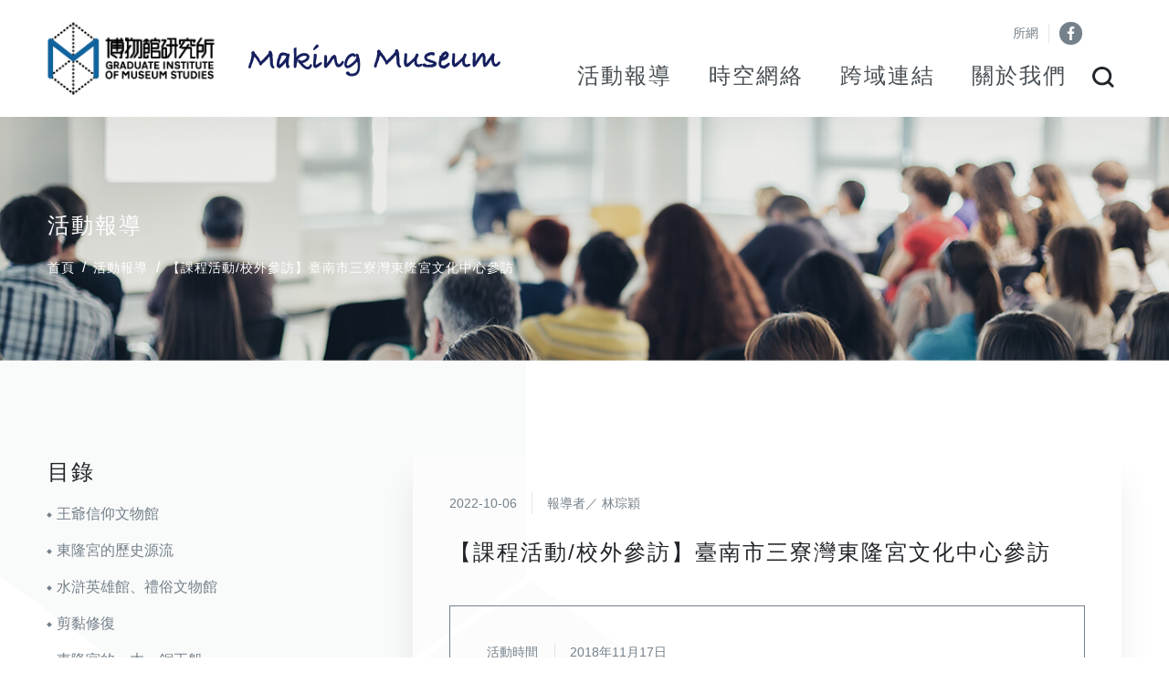

--- FILE ---
content_type: text/html; charset=UTF-8
request_url: https://gimsgims.tnua.edu.tw/activity/%E3%80%90%E8%AA%B2%E7%A8%8B%E6%B4%BB%E5%8B%95-%E6%A0%A1%E5%A4%96%E5%8F%83%E8%A8%AA%E3%80%91%E4%B8%89%E5%AF%AE%E7%81%A3%E6%9D%B1%E9%9A%86%E5%AE%AE%E6%96%87%E5%8C%96%E4%B8%AD%E5%BF%83/
body_size: 14626
content:
<!DOCTYPE html>
<html lang="zh-TW">
<head>
  <meta charset="UTF-8">
  <meta http-equiv="X-UA-Compatible" content="IE=edge">
  <meta name="viewport" content="width=device-width, initial-scale=1.0">
  <!-- 讓手機不判斷它是電話號碼變顏色-->
  <meta name="format-detection" content="telephone=no">
  <meta name='robots' content='index, follow, max-image-preview:large, max-snippet:-1, max-video-preview:-1' />

	<!-- This site is optimized with the Yoast SEO plugin v19.8 - https://yoast.com/wordpress/plugins/seo/ -->
	<title>【課程活動/校外參訪】臺南市三寮灣東隆宮文化中心參訪 - 博物館研究所</title>
	<link rel="canonical" href="https://gimsgims.tnua.edu.tw/activity/【課程活動-校外參訪】三寮灣東隆宮文化中心/" />
	<meta property="og:locale" content="zh_TW" />
	<meta property="og:type" content="article" />
	<meta property="og:title" content="【課程活動/校外參訪】臺南市三寮灣東隆宮文化中心參訪 - 博物館研究所" />
	<meta property="og:description" content="本次導覽由張麗珠作為主講人，而東隆宮總幹事吳崑源也共同參與，並在一旁補充。導覽範圍則主要在東隆宮文化中心的三樓 [&hellip;]" />
	<meta property="og:url" content="https://gimsgims.tnua.edu.tw/activity/【課程活動-校外參訪】三寮灣東隆宮文化中心/" />
	<meta property="og:site_name" content="博物館研究所" />
	<meta property="article:publisher" content="https://www.facebook.com/makingmuseumtnua" />
	<meta property="article:modified_time" content="2022-10-08T16:39:06+00:00" />
	<meta property="og:image" content="https://gimsgims.tnua.edu.tw/wp-content/uploads/2022/08/Report2018-1117-08-1-1024x768-1-e1660797397701.jpeg" />
	<meta property="og:image:width" content="700" />
	<meta property="og:image:height" content="525" />
	<meta property="og:image:type" content="image/jpeg" />
	<meta name="twitter:card" content="summary_large_image" />
	<meta name="twitter:label1" content="Est. reading time" />
	<meta name="twitter:data1" content="1 分鐘" />
	<script type="application/ld+json" class="yoast-schema-graph">{"@context":"https://schema.org","@graph":[{"@type":"WebPage","@id":"https://gimsgims.tnua.edu.tw/activity/%e3%80%90%e8%aa%b2%e7%a8%8b%e6%b4%bb%e5%8b%95-%e6%a0%a1%e5%a4%96%e5%8f%83%e8%a8%aa%e3%80%91%e4%b8%89%e5%af%ae%e7%81%a3%e6%9d%b1%e9%9a%86%e5%ae%ae%e6%96%87%e5%8c%96%e4%b8%ad%e5%bf%83/","url":"https://gimsgims.tnua.edu.tw/activity/%e3%80%90%e8%aa%b2%e7%a8%8b%e6%b4%bb%e5%8b%95-%e6%a0%a1%e5%a4%96%e5%8f%83%e8%a8%aa%e3%80%91%e4%b8%89%e5%af%ae%e7%81%a3%e6%9d%b1%e9%9a%86%e5%ae%ae%e6%96%87%e5%8c%96%e4%b8%ad%e5%bf%83/","name":"【課程活動/校外參訪】臺南市三寮灣東隆宮文化中心參訪 - 博物館研究所","isPartOf":{"@id":"https://gimsgims.tnua.edu.tw/#website"},"primaryImageOfPage":{"@id":"https://gimsgims.tnua.edu.tw/activity/%e3%80%90%e8%aa%b2%e7%a8%8b%e6%b4%bb%e5%8b%95-%e6%a0%a1%e5%a4%96%e5%8f%83%e8%a8%aa%e3%80%91%e4%b8%89%e5%af%ae%e7%81%a3%e6%9d%b1%e9%9a%86%e5%ae%ae%e6%96%87%e5%8c%96%e4%b8%ad%e5%bf%83/#primaryimage"},"image":{"@id":"https://gimsgims.tnua.edu.tw/activity/%e3%80%90%e8%aa%b2%e7%a8%8b%e6%b4%bb%e5%8b%95-%e6%a0%a1%e5%a4%96%e5%8f%83%e8%a8%aa%e3%80%91%e4%b8%89%e5%af%ae%e7%81%a3%e6%9d%b1%e9%9a%86%e5%ae%ae%e6%96%87%e5%8c%96%e4%b8%ad%e5%bf%83/#primaryimage"},"thumbnailUrl":"https://gimsgims.tnua.edu.tw/wp-content/uploads/2022/08/Report2018-1117-08-1-1024x768-1-e1660797397701.jpeg","datePublished":"2022-10-06T04:00:04+00:00","dateModified":"2022-10-08T16:39:06+00:00","breadcrumb":{"@id":"https://gimsgims.tnua.edu.tw/activity/%e3%80%90%e8%aa%b2%e7%a8%8b%e6%b4%bb%e5%8b%95-%e6%a0%a1%e5%a4%96%e5%8f%83%e8%a8%aa%e3%80%91%e4%b8%89%e5%af%ae%e7%81%a3%e6%9d%b1%e9%9a%86%e5%ae%ae%e6%96%87%e5%8c%96%e4%b8%ad%e5%bf%83/#breadcrumb"},"inLanguage":"zh-TW","potentialAction":[{"@type":"ReadAction","target":["https://gimsgims.tnua.edu.tw/activity/%e3%80%90%e8%aa%b2%e7%a8%8b%e6%b4%bb%e5%8b%95-%e6%a0%a1%e5%a4%96%e5%8f%83%e8%a8%aa%e3%80%91%e4%b8%89%e5%af%ae%e7%81%a3%e6%9d%b1%e9%9a%86%e5%ae%ae%e6%96%87%e5%8c%96%e4%b8%ad%e5%bf%83/"]}]},{"@type":"ImageObject","inLanguage":"zh-TW","@id":"https://gimsgims.tnua.edu.tw/activity/%e3%80%90%e8%aa%b2%e7%a8%8b%e6%b4%bb%e5%8b%95-%e6%a0%a1%e5%a4%96%e5%8f%83%e8%a8%aa%e3%80%91%e4%b8%89%e5%af%ae%e7%81%a3%e6%9d%b1%e9%9a%86%e5%ae%ae%e6%96%87%e5%8c%96%e4%b8%ad%e5%bf%83/#primaryimage","url":"https://gimsgims.tnua.edu.tw/wp-content/uploads/2022/08/Report2018-1117-08-1-1024x768-1-e1660797397701.jpeg","contentUrl":"https://gimsgims.tnua.edu.tw/wp-content/uploads/2022/08/Report2018-1117-08-1-1024x768-1-e1660797397701.jpeg","width":700,"height":525,"caption":"東隆宮木造王船的內部"},{"@type":"BreadcrumbList","@id":"https://gimsgims.tnua.edu.tw/activity/%e3%80%90%e8%aa%b2%e7%a8%8b%e6%b4%bb%e5%8b%95-%e6%a0%a1%e5%a4%96%e5%8f%83%e8%a8%aa%e3%80%91%e4%b8%89%e5%af%ae%e7%81%a3%e6%9d%b1%e9%9a%86%e5%ae%ae%e6%96%87%e5%8c%96%e4%b8%ad%e5%bf%83/#breadcrumb","itemListElement":[{"@type":"ListItem","position":1,"name":"首頁","item":"https://gimsgims.tnua.edu.tw/"},{"@type":"ListItem","position":2,"name":"活動報導","item":"https://gimsgims.tnua.edu.tw/activity/"},{"@type":"ListItem","position":3,"name":"【課程活動/校外參訪】臺南市三寮灣東隆宮文化中心參訪"}]},{"@type":"WebSite","@id":"https://gimsgims.tnua.edu.tw/#website","url":"https://gimsgims.tnua.edu.tw/","name":"博物館研究所","description":"MUSEUM SYUDIES of Taipei National University of the Arts","publisher":{"@id":"https://gimsgims.tnua.edu.tw/#organization"},"potentialAction":[{"@type":"SearchAction","target":{"@type":"EntryPoint","urlTemplate":"https://gimsgims.tnua.edu.tw/?s={search_term_string}"},"query-input":"required name=search_term_string"}],"inLanguage":"zh-TW"},{"@type":"Organization","@id":"https://gimsgims.tnua.edu.tw/#organization","name":"博物館研究所","url":"https://gimsgims.tnua.edu.tw/","sameAs":["https://www.facebook.com/makingmuseumtnua"],"logo":{"@type":"ImageObject","inLanguage":"zh-TW","@id":"https://gimsgims.tnua.edu.tw/#/schema/logo/image/","url":"https://gimsgims.tnua.edu.tw/wp-content/uploads/2022/01/logo-01.gif","contentUrl":"https://gimsgims.tnua.edu.tw/wp-content/uploads/2022/01/logo-01.gif","width":195,"height":84,"caption":"博物館研究所"},"image":{"@id":"https://gimsgims.tnua.edu.tw/#/schema/logo/image/"}}]}</script>
	<!-- / Yoast SEO plugin. -->


<link rel='dns-prefetch' href='//ajax.googleapis.com' />
<link rel='dns-prefetch' href='//unpkg.com' />
<link rel='dns-prefetch' href='//cdnjs.cloudflare.com' />
<link rel="alternate" title="oEmbed (JSON)" type="application/json+oembed" href="https://gimsgims.tnua.edu.tw/wp-json/oembed/1.0/embed?url=https%3A%2F%2Fgimsgims.tnua.edu.tw%2Factivity%2F%25e3%2580%2590%25e8%25aa%25b2%25e7%25a8%258b%25e6%25b4%25bb%25e5%258b%2595-%25e6%25a0%25a1%25e5%25a4%2596%25e5%258f%2583%25e8%25a8%25aa%25e3%2580%2591%25e4%25b8%2589%25e5%25af%25ae%25e7%2581%25a3%25e6%259d%25b1%25e9%259a%2586%25e5%25ae%25ae%25e6%2596%2587%25e5%258c%2596%25e4%25b8%25ad%25e5%25bf%2583%2F" />
<link rel="alternate" title="oEmbed (XML)" type="text/xml+oembed" href="https://gimsgims.tnua.edu.tw/wp-json/oembed/1.0/embed?url=https%3A%2F%2Fgimsgims.tnua.edu.tw%2Factivity%2F%25e3%2580%2590%25e8%25aa%25b2%25e7%25a8%258b%25e6%25b4%25bb%25e5%258b%2595-%25e6%25a0%25a1%25e5%25a4%2596%25e5%258f%2583%25e8%25a8%25aa%25e3%2580%2591%25e4%25b8%2589%25e5%25af%25ae%25e7%2581%25a3%25e6%259d%25b1%25e9%259a%2586%25e5%25ae%25ae%25e6%2596%2587%25e5%258c%2596%25e4%25b8%25ad%25e5%25bf%2583%2F&#038;format=xml" />
<style id='wp-img-auto-sizes-contain-inline-css' type='text/css'>
img:is([sizes=auto i],[sizes^="auto," i]){contain-intrinsic-size:3000px 1500px}
/*# sourceURL=wp-img-auto-sizes-contain-inline-css */
</style>
<style id='wp-emoji-styles-inline-css' type='text/css'>

	img.wp-smiley, img.emoji {
		display: inline !important;
		border: none !important;
		box-shadow: none !important;
		height: 1em !important;
		width: 1em !important;
		margin: 0 0.07em !important;
		vertical-align: -0.1em !important;
		background: none !important;
		padding: 0 !important;
	}
/*# sourceURL=wp-emoji-styles-inline-css */
</style>
<style id='wp-block-library-inline-css' type='text/css'>
:root{--wp-block-synced-color:#7a00df;--wp-block-synced-color--rgb:122,0,223;--wp-bound-block-color:var(--wp-block-synced-color);--wp-editor-canvas-background:#ddd;--wp-admin-theme-color:#007cba;--wp-admin-theme-color--rgb:0,124,186;--wp-admin-theme-color-darker-10:#006ba1;--wp-admin-theme-color-darker-10--rgb:0,107,160.5;--wp-admin-theme-color-darker-20:#005a87;--wp-admin-theme-color-darker-20--rgb:0,90,135;--wp-admin-border-width-focus:2px}@media (min-resolution:192dpi){:root{--wp-admin-border-width-focus:1.5px}}.wp-element-button{cursor:pointer}:root .has-very-light-gray-background-color{background-color:#eee}:root .has-very-dark-gray-background-color{background-color:#313131}:root .has-very-light-gray-color{color:#eee}:root .has-very-dark-gray-color{color:#313131}:root .has-vivid-green-cyan-to-vivid-cyan-blue-gradient-background{background:linear-gradient(135deg,#00d084,#0693e3)}:root .has-purple-crush-gradient-background{background:linear-gradient(135deg,#34e2e4,#4721fb 50%,#ab1dfe)}:root .has-hazy-dawn-gradient-background{background:linear-gradient(135deg,#faaca8,#dad0ec)}:root .has-subdued-olive-gradient-background{background:linear-gradient(135deg,#fafae1,#67a671)}:root .has-atomic-cream-gradient-background{background:linear-gradient(135deg,#fdd79a,#004a59)}:root .has-nightshade-gradient-background{background:linear-gradient(135deg,#330968,#31cdcf)}:root .has-midnight-gradient-background{background:linear-gradient(135deg,#020381,#2874fc)}:root{--wp--preset--font-size--normal:16px;--wp--preset--font-size--huge:42px}.has-regular-font-size{font-size:1em}.has-larger-font-size{font-size:2.625em}.has-normal-font-size{font-size:var(--wp--preset--font-size--normal)}.has-huge-font-size{font-size:var(--wp--preset--font-size--huge)}.has-text-align-center{text-align:center}.has-text-align-left{text-align:left}.has-text-align-right{text-align:right}.has-fit-text{white-space:nowrap!important}#end-resizable-editor-section{display:none}.aligncenter{clear:both}.items-justified-left{justify-content:flex-start}.items-justified-center{justify-content:center}.items-justified-right{justify-content:flex-end}.items-justified-space-between{justify-content:space-between}.screen-reader-text{border:0;clip-path:inset(50%);height:1px;margin:-1px;overflow:hidden;padding:0;position:absolute;width:1px;word-wrap:normal!important}.screen-reader-text:focus{background-color:#ddd;clip-path:none;color:#444;display:block;font-size:1em;height:auto;left:5px;line-height:normal;padding:15px 23px 14px;text-decoration:none;top:5px;width:auto;z-index:100000}html :where(.has-border-color){border-style:solid}html :where([style*=border-top-color]){border-top-style:solid}html :where([style*=border-right-color]){border-right-style:solid}html :where([style*=border-bottom-color]){border-bottom-style:solid}html :where([style*=border-left-color]){border-left-style:solid}html :where([style*=border-width]){border-style:solid}html :where([style*=border-top-width]){border-top-style:solid}html :where([style*=border-right-width]){border-right-style:solid}html :where([style*=border-bottom-width]){border-bottom-style:solid}html :where([style*=border-left-width]){border-left-style:solid}html :where(img[class*=wp-image-]){height:auto;max-width:100%}:where(figure){margin:0 0 1em}html :where(.is-position-sticky){--wp-admin--admin-bar--position-offset:var(--wp-admin--admin-bar--height,0px)}@media screen and (max-width:600px){html :where(.is-position-sticky){--wp-admin--admin-bar--position-offset:0px}}

/*# sourceURL=wp-block-library-inline-css */
</style><style id='global-styles-inline-css' type='text/css'>
:root{--wp--preset--aspect-ratio--square: 1;--wp--preset--aspect-ratio--4-3: 4/3;--wp--preset--aspect-ratio--3-4: 3/4;--wp--preset--aspect-ratio--3-2: 3/2;--wp--preset--aspect-ratio--2-3: 2/3;--wp--preset--aspect-ratio--16-9: 16/9;--wp--preset--aspect-ratio--9-16: 9/16;--wp--preset--color--black: #000000;--wp--preset--color--cyan-bluish-gray: #abb8c3;--wp--preset--color--white: #ffffff;--wp--preset--color--pale-pink: #f78da7;--wp--preset--color--vivid-red: #cf2e2e;--wp--preset--color--luminous-vivid-orange: #ff6900;--wp--preset--color--luminous-vivid-amber: #fcb900;--wp--preset--color--light-green-cyan: #7bdcb5;--wp--preset--color--vivid-green-cyan: #00d084;--wp--preset--color--pale-cyan-blue: #8ed1fc;--wp--preset--color--vivid-cyan-blue: #0693e3;--wp--preset--color--vivid-purple: #9b51e0;--wp--preset--gradient--vivid-cyan-blue-to-vivid-purple: linear-gradient(135deg,rgb(6,147,227) 0%,rgb(155,81,224) 100%);--wp--preset--gradient--light-green-cyan-to-vivid-green-cyan: linear-gradient(135deg,rgb(122,220,180) 0%,rgb(0,208,130) 100%);--wp--preset--gradient--luminous-vivid-amber-to-luminous-vivid-orange: linear-gradient(135deg,rgb(252,185,0) 0%,rgb(255,105,0) 100%);--wp--preset--gradient--luminous-vivid-orange-to-vivid-red: linear-gradient(135deg,rgb(255,105,0) 0%,rgb(207,46,46) 100%);--wp--preset--gradient--very-light-gray-to-cyan-bluish-gray: linear-gradient(135deg,rgb(238,238,238) 0%,rgb(169,184,195) 100%);--wp--preset--gradient--cool-to-warm-spectrum: linear-gradient(135deg,rgb(74,234,220) 0%,rgb(151,120,209) 20%,rgb(207,42,186) 40%,rgb(238,44,130) 60%,rgb(251,105,98) 80%,rgb(254,248,76) 100%);--wp--preset--gradient--blush-light-purple: linear-gradient(135deg,rgb(255,206,236) 0%,rgb(152,150,240) 100%);--wp--preset--gradient--blush-bordeaux: linear-gradient(135deg,rgb(254,205,165) 0%,rgb(254,45,45) 50%,rgb(107,0,62) 100%);--wp--preset--gradient--luminous-dusk: linear-gradient(135deg,rgb(255,203,112) 0%,rgb(199,81,192) 50%,rgb(65,88,208) 100%);--wp--preset--gradient--pale-ocean: linear-gradient(135deg,rgb(255,245,203) 0%,rgb(182,227,212) 50%,rgb(51,167,181) 100%);--wp--preset--gradient--electric-grass: linear-gradient(135deg,rgb(202,248,128) 0%,rgb(113,206,126) 100%);--wp--preset--gradient--midnight: linear-gradient(135deg,rgb(2,3,129) 0%,rgb(40,116,252) 100%);--wp--preset--font-size--small: 13px;--wp--preset--font-size--medium: 20px;--wp--preset--font-size--large: 36px;--wp--preset--font-size--x-large: 42px;--wp--preset--spacing--20: 0.44rem;--wp--preset--spacing--30: 0.67rem;--wp--preset--spacing--40: 1rem;--wp--preset--spacing--50: 1.5rem;--wp--preset--spacing--60: 2.25rem;--wp--preset--spacing--70: 3.38rem;--wp--preset--spacing--80: 5.06rem;--wp--preset--shadow--natural: 6px 6px 9px rgba(0, 0, 0, 0.2);--wp--preset--shadow--deep: 12px 12px 50px rgba(0, 0, 0, 0.4);--wp--preset--shadow--sharp: 6px 6px 0px rgba(0, 0, 0, 0.2);--wp--preset--shadow--outlined: 6px 6px 0px -3px rgb(255, 255, 255), 6px 6px rgb(0, 0, 0);--wp--preset--shadow--crisp: 6px 6px 0px rgb(0, 0, 0);}:where(.is-layout-flex){gap: 0.5em;}:where(.is-layout-grid){gap: 0.5em;}body .is-layout-flex{display: flex;}.is-layout-flex{flex-wrap: wrap;align-items: center;}.is-layout-flex > :is(*, div){margin: 0;}body .is-layout-grid{display: grid;}.is-layout-grid > :is(*, div){margin: 0;}:where(.wp-block-columns.is-layout-flex){gap: 2em;}:where(.wp-block-columns.is-layout-grid){gap: 2em;}:where(.wp-block-post-template.is-layout-flex){gap: 1.25em;}:where(.wp-block-post-template.is-layout-grid){gap: 1.25em;}.has-black-color{color: var(--wp--preset--color--black) !important;}.has-cyan-bluish-gray-color{color: var(--wp--preset--color--cyan-bluish-gray) !important;}.has-white-color{color: var(--wp--preset--color--white) !important;}.has-pale-pink-color{color: var(--wp--preset--color--pale-pink) !important;}.has-vivid-red-color{color: var(--wp--preset--color--vivid-red) !important;}.has-luminous-vivid-orange-color{color: var(--wp--preset--color--luminous-vivid-orange) !important;}.has-luminous-vivid-amber-color{color: var(--wp--preset--color--luminous-vivid-amber) !important;}.has-light-green-cyan-color{color: var(--wp--preset--color--light-green-cyan) !important;}.has-vivid-green-cyan-color{color: var(--wp--preset--color--vivid-green-cyan) !important;}.has-pale-cyan-blue-color{color: var(--wp--preset--color--pale-cyan-blue) !important;}.has-vivid-cyan-blue-color{color: var(--wp--preset--color--vivid-cyan-blue) !important;}.has-vivid-purple-color{color: var(--wp--preset--color--vivid-purple) !important;}.has-black-background-color{background-color: var(--wp--preset--color--black) !important;}.has-cyan-bluish-gray-background-color{background-color: var(--wp--preset--color--cyan-bluish-gray) !important;}.has-white-background-color{background-color: var(--wp--preset--color--white) !important;}.has-pale-pink-background-color{background-color: var(--wp--preset--color--pale-pink) !important;}.has-vivid-red-background-color{background-color: var(--wp--preset--color--vivid-red) !important;}.has-luminous-vivid-orange-background-color{background-color: var(--wp--preset--color--luminous-vivid-orange) !important;}.has-luminous-vivid-amber-background-color{background-color: var(--wp--preset--color--luminous-vivid-amber) !important;}.has-light-green-cyan-background-color{background-color: var(--wp--preset--color--light-green-cyan) !important;}.has-vivid-green-cyan-background-color{background-color: var(--wp--preset--color--vivid-green-cyan) !important;}.has-pale-cyan-blue-background-color{background-color: var(--wp--preset--color--pale-cyan-blue) !important;}.has-vivid-cyan-blue-background-color{background-color: var(--wp--preset--color--vivid-cyan-blue) !important;}.has-vivid-purple-background-color{background-color: var(--wp--preset--color--vivid-purple) !important;}.has-black-border-color{border-color: var(--wp--preset--color--black) !important;}.has-cyan-bluish-gray-border-color{border-color: var(--wp--preset--color--cyan-bluish-gray) !important;}.has-white-border-color{border-color: var(--wp--preset--color--white) !important;}.has-pale-pink-border-color{border-color: var(--wp--preset--color--pale-pink) !important;}.has-vivid-red-border-color{border-color: var(--wp--preset--color--vivid-red) !important;}.has-luminous-vivid-orange-border-color{border-color: var(--wp--preset--color--luminous-vivid-orange) !important;}.has-luminous-vivid-amber-border-color{border-color: var(--wp--preset--color--luminous-vivid-amber) !important;}.has-light-green-cyan-border-color{border-color: var(--wp--preset--color--light-green-cyan) !important;}.has-vivid-green-cyan-border-color{border-color: var(--wp--preset--color--vivid-green-cyan) !important;}.has-pale-cyan-blue-border-color{border-color: var(--wp--preset--color--pale-cyan-blue) !important;}.has-vivid-cyan-blue-border-color{border-color: var(--wp--preset--color--vivid-cyan-blue) !important;}.has-vivid-purple-border-color{border-color: var(--wp--preset--color--vivid-purple) !important;}.has-vivid-cyan-blue-to-vivid-purple-gradient-background{background: var(--wp--preset--gradient--vivid-cyan-blue-to-vivid-purple) !important;}.has-light-green-cyan-to-vivid-green-cyan-gradient-background{background: var(--wp--preset--gradient--light-green-cyan-to-vivid-green-cyan) !important;}.has-luminous-vivid-amber-to-luminous-vivid-orange-gradient-background{background: var(--wp--preset--gradient--luminous-vivid-amber-to-luminous-vivid-orange) !important;}.has-luminous-vivid-orange-to-vivid-red-gradient-background{background: var(--wp--preset--gradient--luminous-vivid-orange-to-vivid-red) !important;}.has-very-light-gray-to-cyan-bluish-gray-gradient-background{background: var(--wp--preset--gradient--very-light-gray-to-cyan-bluish-gray) !important;}.has-cool-to-warm-spectrum-gradient-background{background: var(--wp--preset--gradient--cool-to-warm-spectrum) !important;}.has-blush-light-purple-gradient-background{background: var(--wp--preset--gradient--blush-light-purple) !important;}.has-blush-bordeaux-gradient-background{background: var(--wp--preset--gradient--blush-bordeaux) !important;}.has-luminous-dusk-gradient-background{background: var(--wp--preset--gradient--luminous-dusk) !important;}.has-pale-ocean-gradient-background{background: var(--wp--preset--gradient--pale-ocean) !important;}.has-electric-grass-gradient-background{background: var(--wp--preset--gradient--electric-grass) !important;}.has-midnight-gradient-background{background: var(--wp--preset--gradient--midnight) !important;}.has-small-font-size{font-size: var(--wp--preset--font-size--small) !important;}.has-medium-font-size{font-size: var(--wp--preset--font-size--medium) !important;}.has-large-font-size{font-size: var(--wp--preset--font-size--large) !important;}.has-x-large-font-size{font-size: var(--wp--preset--font-size--x-large) !important;}
/*# sourceURL=global-styles-inline-css */
</style>

<style id='classic-theme-styles-inline-css' type='text/css'>
/*! This file is auto-generated */
.wp-block-button__link{color:#fff;background-color:#32373c;border-radius:9999px;box-shadow:none;text-decoration:none;padding:calc(.667em + 2px) calc(1.333em + 2px);font-size:1.125em}.wp-block-file__button{background:#32373c;color:#fff;text-decoration:none}
/*# sourceURL=/wp-includes/css/classic-themes.min.css */
</style>
<link rel='stylesheet' id='swiper-css-css' href='https://unpkg.com/swiper/swiper-bundle.min.css' type='text/css' media='' />
<link rel='stylesheet' id='select2-css-css' href='https://cdnjs.cloudflare.com/ajax/libs/select2/4.0.13/css/select2.min.css' type='text/css' media='' />
<link rel='stylesheet' id='simplebar-css' href='https://gimsgims.tnua.edu.tw/wp-content/themes/museumStudies_theme/assets/plugins/simplebar/simplebar.css?ver=6.9' type='text/css' media='all' />
<link rel='stylesheet' id='theme_css-css' href='https://gimsgims.tnua.edu.tw/wp-content/themes/museumStudies_theme/style.css?ver=20211215' type='text/css' media='all' />
<link rel='stylesheet' id='main_css-css' href='https://gimsgims.tnua.edu.tw/wp-content/themes/museumStudies_theme/assets/css/style.css?ver=20211215' type='text/css' media='all' />
<link rel="https://api.w.org/" href="https://gimsgims.tnua.edu.tw/wp-json/" /><link rel="EditURI" type="application/rsd+xml" title="RSD" href="https://gimsgims.tnua.edu.tw/xmlrpc.php?rsd" />
<meta name="generator" content="WordPress 6.9" />
<link rel='shortlink' href='https://gimsgims.tnua.edu.tw/?p=793' />
<link rel="icon" href="https://gimsgims.tnua.edu.tw/wp-content/uploads/2022/04/cropped-截圖-2022-04-13-上午10.42.52-32x32.png" sizes="32x32" />
<link rel="icon" href="https://gimsgims.tnua.edu.tw/wp-content/uploads/2022/04/cropped-截圖-2022-04-13-上午10.42.52-192x192.png" sizes="192x192" />
<link rel="apple-touch-icon" href="https://gimsgims.tnua.edu.tw/wp-content/uploads/2022/04/cropped-截圖-2022-04-13-上午10.42.52-180x180.png" />
<meta name="msapplication-TileImage" content="https://gimsgims.tnua.edu.tw/wp-content/uploads/2022/04/cropped-截圖-2022-04-13-上午10.42.52-270x270.png" />
<!-- Google tag (gtag.js) -->
<script async src="https://www.googletagmanager.com/gtag/js?id=G-X3BW6CZXFB"></script>
<script>
  window.dataLayer = window.dataLayer || [];
  function gtag(){dataLayer.push(arguments);}
  gtag('js', new Date());

  gtag('config', 'G-X3BW6CZXFB');
</script>
<meta name="google-site-verification" content="3_h37HIXJqOpdWnoH222dmvoT8kY1MDZeSe6ZQw-hT4" />
</head>

<body class="wp-singular activity-template-default single single-activity postid-793 wp-custom-logo wp-embed-responsive wp-theme-museumStudies_theme">
  <div id="preloader"></div>
  <!-- .body_wrap START -->
  <div class="body_wrap">
    <!-- .web_header START -->
    <header class="web_header">
      <div class="web_header-container container">
        <div class="web_logo">
          <div class="img_wrap">
                        <a href="https://gimsgims.tnua.edu.tw/" class="img_div dec_n">
              <img src="https://gimsgims.tnua.edu.tw/wp-content/uploads/2022/01/logo-01.gif" alt="博物館研究所" />
            </a>
          </div>
          <div class="logo">
            <img src="https://gimsgims.tnua.edu.tw/wp-content/uploads/2022/08/螢幕快照-2022-08-18-上午11.52.46-e1660794843585.png" alt="" />
          </div>
          <h1 class="web_main_title sr-only">博物館研究所</h1>
        </div>
        <div class="web_header-menu">
          <div class="web_header-menu-top">
            <nav class="menu_small">
              <ul class="lis-n menu_small-list">
                <li class="menu_small-item">
                  <a href="http://gims.tnua.edu.tw/tnua_ims/" class="link_small">所網</a>
                </li>
                <li class="menu_small-item">
                  <a href="https://www.facebook.com/makingmuseumtnua" class="link_small fb_link" target="_blank">
                    <div class="svgicon" data-drawicon="Facebook"></div>
                  </a>
                </li>
              </ul>
                          </nav>
          </div>
          <div class="web_header-menu-bottom">
            <nav class="web_nav">
              <ul id="menu-%e4%b8%bb%e5%b0%8e%e8%a6%bd%e5%88%97" class="web_nav-list lis-n"><li id="nav-menu-item-216" class="web_nav-item  menu-item-depth-0 menu-item menu-item-type-post_type_archive menu-item-object-activity" data-highlight=""><a href="https://gimsgims.tnua.edu.tw/activity/" class="menu-link link web_nav-item-link" data-after=" 活動報導 " >活動報導</a></li>
<li id="nav-menu-item-46" class="web_nav-item  menu-item-depth-0 menu-item menu-item-type-post_type menu-item-object-page" data-highlight=""><a href="https://gimsgims.tnua.edu.tw/history/" class="menu-link link web_nav-item-link" data-after=" 時空網絡 " >時空網絡</a></li>
<li id="nav-menu-item-234" class="web_nav-item  menu-item-depth-0 menu-item menu-item-type-post_type_archive menu-item-object-others" data-highlight=""><a href="https://gimsgims.tnua.edu.tw/others/" class="menu-link link web_nav-item-link" data-after=" 跨域連結 " >跨域連結</a></li>
<li id="nav-menu-item-44" class="web_nav-item  menu-item-depth-0 menu-item menu-item-type-post_type menu-item-object-page" data-highlight=""><a href="https://gimsgims.tnua.edu.tw/about/" class="menu-link link web_nav-item-link" data-after=" 關於我們 " >關於我們</a></li>
</ul>            </nav>
            <div class="web_header-tools">
              <div class="tools_ctrl">
                <div class="tools_close">
                  <div class="icon"></div>
                </div>
                <div class="tools_search">
                  <div class="icon svgicon" data-drawicon="searchIcon"></div>
                </div>
              </div>
              <div class="web_search">
                
<form role="search" id="searchform" method="get" action="https://gimsgims.tnua.edu.tw/" class="web_search-frm">
  <div class="web_search-field project_input">
    <input type="search" 
              id="search-form-69752b000ee3a"
              name="s" 
              value="" 
              placeholder="搜尋..."  
              class="web_search-input"/>
    <button class="web_search-btn" type="submit">
      <span class="icon svgicon" data-drawicon="searchIcon"></span>
    </button>
  </div>
</form>              </div>
            </div>
          </div>
        </div>
        <div class="m_menu hamberger" id="m_menu">
          <div class="bar"></div>
        </div>
      </div>
    </header>
    <!-- .web_header END -->
    <!-- ================================================================-->
    <!-- .web_main  START -->
    <!-- ================================================================-->
    <div class="web_main page-activity">
      <main class="web_main-content page-activity-main">
        <!-- .page-activity-heading START -->
        <section class="page_section page_title">
          <div class="container">
            <div class="page_heading">
              <h2 class="page_heading-txt txt-headline3">活動報導</h2>
               <div class="project_breadcrumb">
  <a href="https://gimsgims.tnua.edu.tw" class="project_breadcrumb-item txt-s">首頁</a>
    &nbsp;/&nbsp;
  <a href="https://gimsgims.tnua.edu.tw/activity/" class="project_breadcrumb-item txt-s">
    活動報導  </a>
        &nbsp;/&nbsp;
  <a href="https://gimsgims.tnua.edu.tw/?post_type=activity&#038;p=793" class="project_breadcrumb-item txt-s">
  【課程活動/校外參訪】臺南市三寮灣東隆宮文化中心參訪  </a>
  </div>            </div>
          </div>
          <div class="page-banner">
            <div class="img_div">
				 <img src="https://gimsgims.tnua.edu.tw/wp-content/uploads/2022/10/banner_03.jpg" alt="【課程活動/校外參訪】臺南市三寮灣東隆宮文化中心參訪" />
            </div>
          </div>
        </section>
        <!-- .page-activity-heading END-->
        
        <!--  .activity_detail START -->
        <section class="page_section activity_detail">
          <div class="container">
            <aside class="activity_detail-aside">
              <div class="activity_detail-aside-inner">
                <div class="detail-aside-block toc">
                  <div class="detail-aside_heading">
                    <div class="detail-aside_heading-txt txt-headline3">目錄</div>
                  </div>
                  <div class="detail-aside-cnt">
                                        <ul class="lis-n toc-list">
                    </ul>
                  </div>
                </div>
                <div class="detail-aside-block share">
                  <div class="detail-aside_heading">
                    <div class="detail-aside_heading-txt txt-headline3">分享</div>
                  </div>
                  <div class="detail-aside-cnt">
                    <ul class="lis-n share-list">
  <!-- Facebook START -->
  <li class="share-list-item" data-href="https://gimsgims.tnua.edu.tw/%e3%80%90%e8%aa%b2%e7%a8%8b%e6%b4%bb%e5%8b%95-%e6%a0%a1%e5%a4%96%e5%8f%83%e8%a8%aa%e3%80%91%e4%b8%89%e5%af%ae%e7%81%a3%e6%9d%b1%e9%9a%86%e5%ae%ae%e6%96%87%e5%8c%96%e4%b8%ad%e5%bf%83/">
    <a href="https://www.facebook.com/sharer/sharer.php?u=https://gimsgims.tnua.edu.tw/%e3%80%90%e8%aa%b2%e7%a8%8b%e6%b4%bb%e5%8b%95-%e6%a0%a1%e5%a4%96%e5%8f%83%e8%a8%aa%e3%80%91%e4%b8%89%e5%af%ae%e7%81%a3%e6%9d%b1%e9%9a%86%e5%ae%ae%e6%96%87%e5%8c%96%e4%b8%ad%e5%bf%83/&amp;src=sdkpreparse" class="share-list-item-link" target="_blank">
      <div class="svgicon" data-drawicon="Facebook"></div>
    </a>
  </li>
  <!-- Facebook End -->
  <!-- Twitter START -->
  <li class="share-list-item">
    <a href="https://twitter.com/intent/tweet?text=【課程活動/校外參訪】臺南市三寮灣東隆宮文化中心參訪%0D%0Ahttps%3A%2F%2Fgimsgims.tnua.edu.tw%2F%25e3%2580%2590%25e8%25aa%25b2%25e7%25a8%258b%25e6%25b4%25bb%25e5%258b%2595-%25e6%25a0%25a1%25e5%25a4%2596%25e5%258f%2583%25e8%25a8%25aa%25e3%2580%2591%25e4%25b8%2589%25e5%25af%25ae%25e7%2581%25a3%25e6%259d%25b1%25e9%259a%2586%25e5%25ae%25ae%25e6%2596%2587%25e5%258c%2596%25e4%25b8%25ad%25e5%25bf%2583%2F" class="share-list-item-link" target="_blank">
      <div class="svgicon" data-drawicon="Twitter"></div>
    </a>
  </li>
  <!-- Twitter END -->
  <!-- LINE START -->
  <li class="share-list-item">
    <a href="http://line.me/R/msg/text/?【課程活動/校外參訪】臺南市三寮灣東隆宮文化中心參訪%0D%0Ahttps://gimsgims.tnua.edu.tw/activity/%e3%80%90%e8%aa%b2%e7%a8%8b%e6%b4%bb%e5%8b%95-%e6%a0%a1%e5%a4%96%e5%8f%83%e8%a8%aa%e3%80%91%e4%b8%89%e5%af%ae%e7%81%a3%e6%9d%b1%e9%9a%86%e5%ae%ae%e6%96%87%e5%8c%96%e4%b8%ad%e5%bf%83/" class="share-list-item-link" target="_blank">
      <div class="svgicon" data-drawicon="LINE"></div>
    </a>
  </li>
  <!-- LINE END -->
  <!-- messenger START -->
  <!-- <li class="share-list-item">
    <a href="fb-messenger://share/?link= https%3A%2F%2Fdevelopers.facebook.com%2Fdocs%2Fsharing%2Freference%2Fsend-dialog&app_id=123456789" class="share-list-item-link" target="_blank">
      <div class="svgicon" data-drawicon="messenger"></div>
    </a>
  </li> -->
  <!-- messenger END -->
</ul>

<script>
  // Twitter Share
  window.twttr = (function(d, s, id) {
    var js, fjs = d.getElementsByTagName(s)[0],
      t = window.twttr || {};
    if (d.getElementById(id)) return t;
    js = d.createElement(s);
    js.id = id;
    js.src = "https://platform.twitter.com/widgets.js";
    fjs.parentNode.insertBefore(js, fjs);

    t._e = [];
    t.ready = function(f) {
      t._e.push(f);
    };

    return t;
  }(document, "script", "twitter-wjs"));

  // Messenger Share
  // window.open('fb-messenger://share?link=' + encodeURIComponent(link) + '&app_id=' + encodeURIComponent(app_id));
</script>                  </div>
                </div>
              </div>
            </aside>
            <div class="activity_detail-main">
              <div class="activity_detail-main-inner">
                  <div class="activity_detail-heading">
                    <div class="info">
                      <div class="date">
                        <span class="txt txt-s">
                          2022-10-06                        </span>
                      </div>
                                            <div class="author">
                                                  
                        <span class="txt txt-s">
                          報導者／                                                          <a href="https://gimsgims.tnua.edu.tw/activity_category/%e6%9e%97%e7%90%ae%e7%a9%8e" class="txt_link txt-s">
                                  林琮穎                              </a>
                                                    </span>
                                              </div>
                                          </div>
                    <h2 class="heading txt-headline3">
                      【課程活動/校外參訪】臺南市三寮灣東隆宮文化中心參訪                    </h2>
                  </div>
                  <div class="activity_detail-information">
                    <ul class="lis-n information-list">
                                            <li class="information-list-item">
                        <p class="title txt-s">活動時間</p>
                        <p class="txt txt-s">
                        2018年11月17日                        </p>
                      </li>
                                                                  <li class="information-list-item">
                        <p class="title txt-s">活動地點</p>
                        <p class="txt txt-s">
                          三寮灣東隆宮文化中心                        </p>
                      </li>
                                                                  <li class="information-list-item">
                        <p class="title txt-s">關鍵字</p>
                        <ul class="lis-n tag-list txt-s">
                                                    <li class="txt tag-list-item">
                            <a href="https://gimsgims.tnua.edu.tw/tag/%e5%89%aa%e9%bb%8f%e4%bf%ae%e5%be%a9" class="txt_link">剪黏修復</a>
                          </li>
                                                    <li class="txt tag-list-item">
                            <a href="https://gimsgims.tnua.edu.tw/tag/%e6%96%87%e7%89%a9%e4%bf%ae%e5%be%a9" class="txt_link">文物修復</a>
                          </li>
                                                    <li class="txt tag-list-item">
                            <a href="https://gimsgims.tnua.edu.tw/tag/%e6%9d%b1%e9%9a%86%e5%ae%ae%e6%96%87%e5%8c%96%e4%b8%ad%e5%bf%83" class="txt_link">東隆宮文化中心</a>
                          </li>
                                                    <li class="txt tag-list-item">
                            <a href="https://gimsgims.tnua.edu.tw/tag/%e7%84%a1%e5%bd%a2%e6%96%87%e5%8c%96%e8%b3%87%e7%94%a2" class="txt_link">無形文化資產</a>
                          </li>
                                                    <li class="txt tag-list-item">
                            <a href="https://gimsgims.tnua.edu.tw/tag/%e7%8e%8b%e7%88%ba%e4%bf%a1%e4%bb%b0%e6%96%87%e7%89%a9%e9%a4%a8" class="txt_link">王爺信仰文物館</a>
                          </li>
                                                    <li class="txt tag-list-item">
                            <a href="https://gimsgims.tnua.edu.tw/tag/%e7%8e%8b%e8%88%b9" class="txt_link">王船</a>
                          </li>
                                                  </ul>
                      </li>
                                          </ul>
                  </div>
                  <div class="activity_detail-thumbnail">
                    <div class="img_div">
                      <img src="https://gimsgims.tnua.edu.tw/wp-content/uploads/2022/08/Report2018-1117-08-1-1024x768-1-e1660797397701.jpeg" alt="【課程活動/校外參訪】臺南市三寮灣東隆宮文化中心參訪" />
                    </div>
                  </div>
                  <text-block class="activity_detail-content">
                    <div class="html_editor">
                      <p>本次導覽由張麗珠作為主講人，而東隆宮總幹事吳崑源也共同參與，並在一旁補充。導覽範圍則主要在東隆宮文化中心的三樓的「王爺信仰文物館」，以及四樓「水滸英雄館」與「禮俗文物館」。</p>
<p>&nbsp;</p>
<p>&nbsp;</p>
<div id="attachment_795" style="width: 710px" class="wp-caption aligncenter"><img fetchpriority="high" decoding="async" aria-describedby="caption-attachment-795" class="size-full wp-image-795" src="https://gimsgims.tnua.edu.tw/wp-content/uploads/2022/08/Report2018-1117-08-1-1024x768-1-e1660797397701.jpeg" alt="" width="700" height="525" srcset="https://gimsgims.tnua.edu.tw/wp-content/uploads/2022/08/Report2018-1117-08-1-1024x768-1-e1660797397701.jpeg 700w, https://gimsgims.tnua.edu.tw/wp-content/uploads/2022/08/Report2018-1117-08-1-1024x768-1-e1660797397701-300x225.jpeg 300w" sizes="(max-width: 700px) 100vw, 700px" /><p id="caption-attachment-795" class="wp-caption-text"><span style="font-size: 10pt;">東隆宮木造王船的內部</span></p></div>
<p>&nbsp;</p>
<p>&nbsp;</p>
<h2 id="session-1">王爺信仰文物館</h2>
<p>&nbsp;</p>
<p>一進三樓的「王爺信仰文物館」，張麗珠便帶領師生觀看展區中獨具特色的樟木雕刻模型，她說明此模型為王爺遶境的陣頭隊伍，包括了蜈蚣陣、鬥牛陣、車鼓陣、布馬陣、北管陣、南管陣、高蹺陣、牛犁陣、龍陣、獅陣、十二婆者陣等，種類非常繁多，陣頭越多也代表信徒越多。而她聚焦於其中36節的「蜈蚣陣」，由於此陣頭為龍頭鳳尾，又稱「百足真人陣」，此陣頭由36位適齡孩童扮為歷史人物，以人力扛抬，非常壯觀。</p>
<p>&nbsp;</p>
<p>&nbsp;</p>
<div id="attachment_794" style="width: 710px" class="wp-caption aligncenter"><img decoding="async" aria-describedby="caption-attachment-794" class="size-full wp-image-794" src="https://gimsgims.tnua.edu.tw/wp-content/uploads/2022/08/Report2018-1117-02-1-1024x683-1-e1660797290636.jpeg" alt="" width="700" height="467" srcset="https://gimsgims.tnua.edu.tw/wp-content/uploads/2022/08/Report2018-1117-02-1-1024x683-1-e1660797290636.jpeg 700w, https://gimsgims.tnua.edu.tw/wp-content/uploads/2022/08/Report2018-1117-02-1-1024x683-1-e1660797290636-300x200.jpeg 300w" sizes="(max-width: 700px) 100vw, 700px" /><p id="caption-attachment-794" class="wp-caption-text"><span style="font-size: 10pt;">導覽員張麗珠正在帶領師生觀看展區中陣頭隊伍的樟木雕刻模型</span></p></div>
<p>&nbsp;</p>
<p>&nbsp;</p>
<h2 id="session-2">東隆宮的歷史源流</h2>
<p>&nbsp;</p>
<p>張麗珠也提到三寮灣東隆宮的歷史沿革，三百多年前三寮灣先民們隨著鄭成功渡海來臺，便迎請李府千歲神像保佑，而後興建「慈安宮」奉祀，此宮便為東隆宮之前身。至日據時期，日本人嚴禁人民奉祀神佛而毀壞神像，然而見證李府千歲神蹟後，日本人產生尊敬之意，因此李府千歲金身得以保存至今。而目前宮內主寺除了李府千歲，更包括吳府千歲、溫府千歲、池府千歲四尊王爺，以及保生大帝，統稱「四王一帝」。</p>
<p>&nbsp;</p>
<p>張麗珠特別分享東隆宮的名稱緣由，她說明在二次世界大戰期間，李府千歲為信徒消災解厄，東奔西走，奉迎神尊者常有向隅之情況，為了解決此問題，廟方主事者決定為李府千歲分身。而在此過程中之關鍵儀式在於「開光」，此時降駕於乩童之神明自稱為東港東隆宮溫府千歲，奉玉旨派來協助李府千歲，從此，兩位神尊大展神威，信徒也快速增加。而慈安宮為了答謝溫府千歲，便改名為「東隆宮」，成為臺灣第二間東隆宮。同時，三寮灣東隆宮也開啟了三年一次的「送王船」。她也提到在民國106年時，原應是舉辦三年一科的「送王船」活動，不過由於整修廟頂，人物力皆不足以負荷，因而請示神明並得其答應後，暫停送王船一次。</p>
<p>&nbsp;</p>
<p>張麗珠進一步說明送王船具有兩種意義，其一為送溫府千歲，其二則為送瘟神，而三寮灣東隆宮屬於前者。接著她帶大家到一艘王船展示前，她提及王船上裝載了食衣住行等各面向的物品，而最特殊的是在王船中桅上的鯉魚旗，代表著鯉躍龍門的吉祥涵義，也造就萬人爭搶的熱鬧畫面。隨後，她說明王船的材質主要有木造與紙糊兩種類型，而因為東隆宮是送溫府千歲，所以其王船必須木製。而送王船也有兩種方式：遊天河(焚化)與遊地河(流放)，東隆宮便是採用遊天河。</p>
<p>&nbsp;</p>
<p>&nbsp;</p>
<div id="attachment_796" style="width: 710px" class="wp-caption aligncenter"><img decoding="async" aria-describedby="caption-attachment-796" class="size-full wp-image-796" src="https://gimsgims.tnua.edu.tw/wp-content/uploads/2022/08/Report2018-1117-06-1-1024x683-1-e1660797472611.jpeg" alt="" width="700" height="467" srcset="https://gimsgims.tnua.edu.tw/wp-content/uploads/2022/08/Report2018-1117-06-1-1024x683-1-e1660797472611.jpeg 700w, https://gimsgims.tnua.edu.tw/wp-content/uploads/2022/08/Report2018-1117-06-1-1024x683-1-e1660797472611-300x200.jpeg 300w" sizes="(max-width: 700px) 100vw, 700px" /><p id="caption-attachment-796" class="wp-caption-text"><span style="font-size: 10pt;">導覽員張麗珠讓大家一同走上木棧道，近距離觀賞王船的精湛工藝與內部結構</span></p></div>
<p>&nbsp;</p>
<p>&nbsp;</p>
<p>在王爺信仰文物館的導覽告一段落後，學生提問當初文物館建立之緣由，張麗珠說明原先預計興建香客大樓，與此同時，當時台南縣縣政府有一地方文化館之補助計畫，因此便以王爺信仰為主題，建設此文化中心。另外也有學生也提到文化中心的文物來源為何，張麗珠說明有部分為信徒捐贈，而另一部份則為東隆宮自行收購。</p>
<p>&nbsp;</p>
<h2 id="session-3">水滸英雄館、禮俗文物館</h2>
<p>&nbsp;</p>
<p>張麗珠帶著大家前往四樓的水滸英雄館。一進展區大家的目光馬上被櫃中一片陶塑的水滸人像吸引，她說明這些陶塑人像是中國廣東石灣陶藝場名家所製作的，也是全臺灣唯一一套，這些人像不只栩栩如生，更結合每位人物的經典故事，在導覽時她也簡要提到宋江、李逵、林沖、武松、戴宗、孫二娘等人的故事。四樓另一側則為禮俗文物館，在這此展區中，因為時間關係，她主要介紹了因男方入贅而立的雙姓神主牌，以及難得一見的泥塑土地公。</p>
<p>&nbsp;</p>
<p>&nbsp;</p>
<div id="attachment_797" style="width: 710px" class="wp-caption aligncenter"><img decoding="async" aria-describedby="caption-attachment-797" class="size-full wp-image-797" src="https://gimsgims.tnua.edu.tw/wp-content/uploads/2022/08/Report2018-1117-11-1-1024x683-1-e1660797543240.jpeg" alt="" width="700" height="467" srcset="https://gimsgims.tnua.edu.tw/wp-content/uploads/2022/08/Report2018-1117-11-1-1024x683-1-e1660797543240.jpeg 700w, https://gimsgims.tnua.edu.tw/wp-content/uploads/2022/08/Report2018-1117-11-1-1024x683-1-e1660797543240-300x200.jpeg 300w" sizes="(max-width: 700px) 100vw, 700px" /><p id="caption-attachment-797" class="wp-caption-text"><span style="font-size: 10pt;">水滸英雄館中展示的人物</span></p></div>
<p>&nbsp;</p>
<p>&nbsp;</p>
<div id="attachment_798" style="width: 710px" class="wp-caption aligncenter"><img decoding="async" aria-describedby="caption-attachment-798" class="size-full wp-image-798" src="https://gimsgims.tnua.edu.tw/wp-content/uploads/2022/08/Report2018-1117-12-1-1024x683-1-e1660797584641.jpeg" alt="" width="700" height="467" srcset="https://gimsgims.tnua.edu.tw/wp-content/uploads/2022/08/Report2018-1117-12-1-1024x683-1-e1660797584641.jpeg 700w, https://gimsgims.tnua.edu.tw/wp-content/uploads/2022/08/Report2018-1117-12-1-1024x683-1-e1660797584641-300x200.jpeg 300w" sizes="(max-width: 700px) 100vw, 700px" /><p id="caption-attachment-798" class="wp-caption-text"><span style="font-size: 10pt;">禮俗文物館中展示金銀紙</span></p></div>
<p>&nbsp;</p>
<p>&nbsp;</p>
<h2 id="session-4">剪黏修復</h2>
<p>&nbsp;</p>
<p>接著，張麗珠與總幹事吳崑源帶領我們到並未對外開放的六樓，此處放置了許多玻璃剪黏。吳崑源說明這些玻璃剪黏相較於交趾陶剪黏，保存年限較短，而且當初師傅必須直接在廟頂製作，相當費工。他指出因為廟頂的玻璃剪黏裝飾褪色，便將其拆下以進行修復工作，進而能成為新的展品。</p>
<p>&nbsp;</p>
<p>&nbsp;</p>
<div id="attachment_799" style="width: 710px" class="wp-caption aligncenter"><img decoding="async" aria-describedby="caption-attachment-799" class="size-full wp-image-799" src="https://gimsgims.tnua.edu.tw/wp-content/uploads/2022/08/Report2018-1117-04-1-1024x683-1-e1660797639849.jpeg" alt="" width="700" height="467" srcset="https://gimsgims.tnua.edu.tw/wp-content/uploads/2022/08/Report2018-1117-04-1-1024x683-1-e1660797639849.jpeg 700w, https://gimsgims.tnua.edu.tw/wp-content/uploads/2022/08/Report2018-1117-04-1-1024x683-1-e1660797639849-300x200.jpeg 300w" sizes="(max-width: 700px) 100vw, 700px" /><p id="caption-attachment-799" class="wp-caption-text"><span style="font-size: 10pt;">正在整修的東隆宮牌樓（左方搭圍籬處）</span></p></div>
<p>&nbsp;</p>
<p>&nbsp;</p>
<div id="attachment_800" style="width: 710px" class="wp-caption aligncenter"><img decoding="async" aria-describedby="caption-attachment-800" class="size-full wp-image-800" src="https://gimsgims.tnua.edu.tw/wp-content/uploads/2022/08/Report2018-1117-05-2-1024x683-1-e1660801192718.jpeg" alt="" width="700" height="467" srcset="https://gimsgims.tnua.edu.tw/wp-content/uploads/2022/08/Report2018-1117-05-2-1024x683-1-e1660801192718.jpeg 700w, https://gimsgims.tnua.edu.tw/wp-content/uploads/2022/08/Report2018-1117-05-2-1024x683-1-e1660801192718-300x200.jpeg 300w" sizes="(max-width: 700px) 100vw, 700px" /><p id="caption-attachment-800" class="wp-caption-text"><span style="font-size: 10pt;">修復中的剪黏</span></p></div>
<p>&nbsp;</p>
<p>&nbsp;</p>
<h2 id="session-5">東隆宮的一木一銅王船</h2>
<p>&nbsp;</p>
<p>在導覽進入尾聲之際，張麗珠也帶我們參觀東隆宮內兩艘永駐宮內的王船，一艘則在宮外的木製王船，另一艘位於後殿，是由信徒捐獻，全國唯一的銅製王船。最後，我們在宮外一面繪有王船遊天河的大型3D繪畫前合照，此次造訪三寮灣東隆宮也告一段落。</p>
<p>&nbsp;</p>
<p>&nbsp;</p>
<div id="attachment_801" style="width: 710px" class="wp-caption aligncenter"><img decoding="async" aria-describedby="caption-attachment-801" class="size-full wp-image-801" src="https://gimsgims.tnua.edu.tw/wp-content/uploads/2022/08/Report2018-1117-03-1-1024x768-1-e1660801256430.jpeg" alt="" width="700" height="525" srcset="https://gimsgims.tnua.edu.tw/wp-content/uploads/2022/08/Report2018-1117-03-1-1024x768-1-e1660801256430.jpeg 700w, https://gimsgims.tnua.edu.tw/wp-content/uploads/2022/08/Report2018-1117-03-1-1024x768-1-e1660801256430-300x225.jpeg 300w" sizes="(max-width: 700px) 100vw, 700px" /><p id="caption-attachment-801" class="wp-caption-text"><span style="font-size: 10pt;">導覽員張麗珠帶大家到王船展示前，說明王船上添載的物品類型非常廣泛</span></p></div>
<p>&nbsp;</p>
<p>&nbsp;</p>
<div id="attachment_802" style="width: 710px" class="wp-caption aligncenter"><img decoding="async" aria-describedby="caption-attachment-802" class="size-full wp-image-802" src="https://gimsgims.tnua.edu.tw/wp-content/uploads/2022/08/Report2018-1117-09-1-1024x768-1-e1660801311563.jpeg" alt="" width="700" height="525" srcset="https://gimsgims.tnua.edu.tw/wp-content/uploads/2022/08/Report2018-1117-09-1-1024x768-1-e1660801311563.jpeg 700w, https://gimsgims.tnua.edu.tw/wp-content/uploads/2022/08/Report2018-1117-09-1-1024x768-1-e1660801311563-300x225.jpeg 300w" sizes="(max-width: 700px) 100vw, 700px" /><p id="caption-attachment-802" class="wp-caption-text"><span style="font-size: 10pt;">全國唯一的銅製王船</span></p></div>
<p>&nbsp;</p>
<p>&nbsp;</p>
<div id="attachment_803" style="width: 710px" class="wp-caption aligncenter"><img decoding="async" aria-describedby="caption-attachment-803" class="size-full wp-image-803" src="https://gimsgims.tnua.edu.tw/wp-content/uploads/2022/08/Report2018-1117-10-1-1024x683-1-e1660801358101.jpeg" alt="" width="700" height="467" srcset="https://gimsgims.tnua.edu.tw/wp-content/uploads/2022/08/Report2018-1117-10-1-1024x683-1-e1660801358101.jpeg 700w, https://gimsgims.tnua.edu.tw/wp-content/uploads/2022/08/Report2018-1117-10-1-1024x683-1-e1660801358101-300x200.jpeg 300w" sizes="(max-width: 700px) 100vw, 700px" /><p id="caption-attachment-803" class="wp-caption-text">全體人員於繪有王船遊天河的大型3D繪畫前合照</p></div>
<p>&nbsp;</p>
<p>&nbsp;</p>
<p>&nbsp;</p>
<hr />
<p>&nbsp;</p>
<p>課程：博物館研究所 107-1 博物館與無形文化資產專題</p>
<p>教師：黃貞燕老師</p>
<p>交流對象：張麗珠 ／ 三寮灣東隆宮文化中心專員</p>
<p>&nbsp;</p>
<hr />
<p>&nbsp;</p>
<p><strong>※本文轉發自 網站 <span style="color: #0000ff;"><a style="color: #0000ff;" href="http://beitouwalking.tnua.edu.tw/blog/visits-and-study/%e4%b8%89%e5%af%ae%e7%81%a3%e6%9d%b1%e9%9a%86%e5%ae%ae%e6%96%87%e5%8c%96%e4%b8%ad%e5%bf%83/">北投散步</a></span></strong></p>
                    </div>
                  </text-block>
                  <list-pagination class="project_pagination2">
                    <nav class="navigation pagination" role="navigation" aria-label="文章">
                      <h2 class="sr-only">文章導覽</h2>
                      <div class="nav-links">
                                                <div class="prev-post">
                          <div class="txt-s">上一篇</div>
                          <a href="https://gimsgims.tnua.edu.tw/activity/%e3%80%90%e5%8d%9a%e7%89%a9%e9%a4%a8%e6%ad%b7%e5%8f%b2%e5%ad%b8%e3%80%91o-b-m-%e2%9c%96%e8%8b%91%e8%a3%a1_%e8%ac%9d%e4%bb%95%e6%b7%b5%ef%bc%9a%e5%be%ae%e5%9e%8b%e5%b1%95%e7%a4%ba-%e6%94%be/" rel="prev">【博物館歷史學專文轉載】O.B.M ✖苑裡_謝仕淵：微型展示—放大縮小說故事</a>                        </div>
                                                                        <div class="next-post">
                          <div class="txt-s">下一篇</div>
                          <a href="https://gimsgims.tnua.edu.tw/activity/%e3%80%90%e8%aa%b2%e7%a8%8b%e6%b4%bb%e5%8b%95-%e6%a0%a1%e5%a4%96%e5%8f%83%e8%a8%aa%e3%80%91%e5%bd%b0%e5%8c%96%e7%99%be%e5%b9%b4%e6%9b%b2%e9%a4%a8-%e6%a2%a8%e6%98%a5%e5%9c%92%e6%8e%a8/" rel="next">【課程活動/校外參訪】彰化百年曲館–梨春園推廣北管音樂之歷程分享</a>                        </div>
                                              </div>
                    </nav>
                  </list-pagination>
              </div>
            </div>
          </div>
        </section>
        <!--  .activity_detail END -->

      </main>
    </div>
    <!-- ================================================================-->
    <!-- .web_main  END -->
    <!-- ================================================================-->

    <!-- .web_footer START -->
    <footer class="web_footer">
      <div class="web_footer-top">
        <div class="web_footer-container container">
          <div class="web_footer-logo">
            <div class="logo-school">
              <a href="" class="img_div">
                <img src="https://gimsgims.tnua.edu.tw/wp-content/uploads/2022/01/logo-02.svg" alt="國立臺北藝術大學">
              </a>
            </div>
            <div class="logo-mark">
              <a href="http://gims.tnua.edu.tw/tnua_ims/" class="img_div">
                <img src="https://gimsgims.tnua.edu.tw/wp-content/uploads/2022/01/logo-03.svg" alt="Graduate Institude Mesuem Studies">
              </a>
            </div>
          </div>
          <div class="web_footer-info">
            <div class="web_footer-info-col">
              <div class="web_footer-info-item">
                <img src="https://gimsgims.tnua.edu.tw/wp-content/uploads/2022/01/icon-location.svg" alt="地址" class="icon-info">
                <a href="https://g.page/taipei-tnua?share" class="info-txt" target="_blank">
                  國立臺北藝術大學博物館研究所<br />
112301臺北市北投區學園路一號                </a>
              </div>
              <div class="web_footer-info-item">
                <img src="https://gimsgims.tnua.edu.tw/wp-content/uploads/2022/01/icon-mail.svg" alt="信箱" class="icon-info">
                <a href="mailto:ims@ims.tnua.edu.tw" class="info-txt">
                ims@ims.tnua.edu.tw                </a>
              </div>
            </div>
            <div class="web_footer-info-col">
              <div class="web_footer-info-item">
                <img src="https://gimsgims.tnua.edu.tw/wp-content/uploads/2022/01/icon-phone.svg" alt="電話" class="icon-info">
                <a href="tel:+886-2-28961000" class="info-txt">
                  +886-2-28961000                  <span class="info-txt">#3412</span>
                </a>
              </div>
              <div class="web_footer-info-item">
                <img src="https://gimsgims.tnua.edu.tw/wp-content/uploads/2022/01/icon-fax.svg" alt="" class="icon-info">
                <a href="fax:+886-2-2897-6445" class="info-txt">
                +886-2-2897-6445                </a>
              </div>
            </div>
          </div>
        </div>
      </div>
      <div class="web_footer-bottom">
        <div class="container">
          <div class="copyright">
            <p class="copyright-txt">
              © Copyright 2021｜
              <a href="https://gimsgims.tnua.edu.tw/" class="copyright-txt">TNUA國立臺北藝術大學博物館研究所</a>
              ｜Designed by 
              <a href="https://www.design-hu.com/" class="copyright-txt" target="_blank">Design-Hu</a>
              ｜
              <a href="https://gimsgims.tnua.edu.tw/policy" class="copyright-txt">隱私權政策</a>
            </p>
          </div>
        </div>
      </div>
    </footer>

  </div>
  <!-- .body_wrap END -->
  <script type="speculationrules">
{"prefetch":[{"source":"document","where":{"and":[{"href_matches":"/*"},{"not":{"href_matches":["/wp-*.php","/wp-admin/*","/wp-content/uploads/*","/wp-content/*","/wp-content/plugins/*","/wp-content/themes/museumStudies_theme/*","/*\\?(.+)"]}},{"not":{"selector_matches":"a[rel~=\"nofollow\"]"}},{"not":{"selector_matches":".no-prefetch, .no-prefetch a"}}]},"eagerness":"conservative"}]}
</script>
<script type="text/javascript" src="//ajax.googleapis.com/ajax/libs/jquery/3.6.0/jquery.min.js?ver=6.9" id="jquery-js"></script>
<script type="text/javascript" src="https://unpkg.com/swiper/swiper-bundle.min.js" id="swiper-js-js"></script>
<script type="text/javascript" src="https://gimsgims.tnua.edu.tw/wp-content/themes/museumStudies_theme/assets/js/libs/plugin_mix.js" id="plugin_mix-js-js"></script>
<script type="text/javascript" src="https://gimsgims.tnua.edu.tw/wp-content/themes/museumStudies_theme/assets/plugins/snap.svg-min.js" id="snapSvg-js-js"></script>
<script type="text/javascript" src="https://gimsgims.tnua.edu.tw/wp-content/themes/museumStudies_theme/assets/plugins/simplebar/simplebar.js" id="simplebar-js-js"></script>
<script type="text/javascript" src="https://gimsgims.tnua.edu.tw/wp-content/themes/museumStudies_theme/assets/js/script.js?ver=20211215" id="script-js"></script>
<script id="wp-emoji-settings" type="application/json">
{"baseUrl":"https://s.w.org/images/core/emoji/17.0.2/72x72/","ext":".png","svgUrl":"https://s.w.org/images/core/emoji/17.0.2/svg/","svgExt":".svg","source":{"concatemoji":"https://gimsgims.tnua.edu.tw/wp-includes/js/wp-emoji-release.min.js?ver=6.9"}}
</script>
<script type="module">
/* <![CDATA[ */
/*! This file is auto-generated */
const a=JSON.parse(document.getElementById("wp-emoji-settings").textContent),o=(window._wpemojiSettings=a,"wpEmojiSettingsSupports"),s=["flag","emoji"];function i(e){try{var t={supportTests:e,timestamp:(new Date).valueOf()};sessionStorage.setItem(o,JSON.stringify(t))}catch(e){}}function c(e,t,n){e.clearRect(0,0,e.canvas.width,e.canvas.height),e.fillText(t,0,0);t=new Uint32Array(e.getImageData(0,0,e.canvas.width,e.canvas.height).data);e.clearRect(0,0,e.canvas.width,e.canvas.height),e.fillText(n,0,0);const a=new Uint32Array(e.getImageData(0,0,e.canvas.width,e.canvas.height).data);return t.every((e,t)=>e===a[t])}function p(e,t){e.clearRect(0,0,e.canvas.width,e.canvas.height),e.fillText(t,0,0);var n=e.getImageData(16,16,1,1);for(let e=0;e<n.data.length;e++)if(0!==n.data[e])return!1;return!0}function u(e,t,n,a){switch(t){case"flag":return n(e,"\ud83c\udff3\ufe0f\u200d\u26a7\ufe0f","\ud83c\udff3\ufe0f\u200b\u26a7\ufe0f")?!1:!n(e,"\ud83c\udde8\ud83c\uddf6","\ud83c\udde8\u200b\ud83c\uddf6")&&!n(e,"\ud83c\udff4\udb40\udc67\udb40\udc62\udb40\udc65\udb40\udc6e\udb40\udc67\udb40\udc7f","\ud83c\udff4\u200b\udb40\udc67\u200b\udb40\udc62\u200b\udb40\udc65\u200b\udb40\udc6e\u200b\udb40\udc67\u200b\udb40\udc7f");case"emoji":return!a(e,"\ud83e\u1fac8")}return!1}function f(e,t,n,a){let r;const o=(r="undefined"!=typeof WorkerGlobalScope&&self instanceof WorkerGlobalScope?new OffscreenCanvas(300,150):document.createElement("canvas")).getContext("2d",{willReadFrequently:!0}),s=(o.textBaseline="top",o.font="600 32px Arial",{});return e.forEach(e=>{s[e]=t(o,e,n,a)}),s}function r(e){var t=document.createElement("script");t.src=e,t.defer=!0,document.head.appendChild(t)}a.supports={everything:!0,everythingExceptFlag:!0},new Promise(t=>{let n=function(){try{var e=JSON.parse(sessionStorage.getItem(o));if("object"==typeof e&&"number"==typeof e.timestamp&&(new Date).valueOf()<e.timestamp+604800&&"object"==typeof e.supportTests)return e.supportTests}catch(e){}return null}();if(!n){if("undefined"!=typeof Worker&&"undefined"!=typeof OffscreenCanvas&&"undefined"!=typeof URL&&URL.createObjectURL&&"undefined"!=typeof Blob)try{var e="postMessage("+f.toString()+"("+[JSON.stringify(s),u.toString(),c.toString(),p.toString()].join(",")+"));",a=new Blob([e],{type:"text/javascript"});const r=new Worker(URL.createObjectURL(a),{name:"wpTestEmojiSupports"});return void(r.onmessage=e=>{i(n=e.data),r.terminate(),t(n)})}catch(e){}i(n=f(s,u,c,p))}t(n)}).then(e=>{for(const n in e)a.supports[n]=e[n],a.supports.everything=a.supports.everything&&a.supports[n],"flag"!==n&&(a.supports.everythingExceptFlag=a.supports.everythingExceptFlag&&a.supports[n]);var t;a.supports.everythingExceptFlag=a.supports.everythingExceptFlag&&!a.supports.flag,a.supports.everything||((t=a.source||{}).concatemoji?r(t.concatemoji):t.wpemoji&&t.twemoji&&(r(t.twemoji),r(t.wpemoji)))});
//# sourceURL=https://gimsgims.tnua.edu.tw/wp-includes/js/wp-emoji-loader.min.js
/* ]]> */
</script>

</body>
</html>

--- FILE ---
content_type: text/css
request_url: https://gimsgims.tnua.edu.tw/wp-content/themes/museumStudies_theme/style.css?ver=20211215
body_size: 212
content:
/*

Theme Name: museumStudies_theme
Theme URI: https://www.design-hu.com/
Description: 鵠崙設計 - 客製wordpress主題
Author: DesignHu
Author URI: https://www.design-hu.com/
Tags: 北藝大博物館研究所 官方網站客製主題
Version: 0.1
License: MIT
License URI: https://opensource.org/licenses/MIT
Text Domain: DesignHu

*/

/* 搜尋作者限制長度 */
.search_aside-inner > div:first-child #author {
    overflow-y: scroll;
    max-height: 420px;
}

--- FILE ---
content_type: image/svg+xml
request_url: https://gimsgims.tnua.edu.tw/wp-content/uploads/2022/01/logo-02.svg
body_size: 34045
content:
<?xml version="1.0" encoding="UTF-8"?> <svg xmlns="http://www.w3.org/2000/svg" xmlns:xlink="http://www.w3.org/1999/xlink" width="248" height="56" viewBox="0 0 248 56" fill="none"><rect width="247.172" height="56" fill="url(#pattern0)"></rect><defs><pattern id="pattern0" patternContentUnits="objectBoundingBox" width="1" height="1"><use xlink:href="#image0_740_203" transform="scale(0.00195313 0.00862069)"></use></pattern><image id="image0_740_203" width="512" height="116" xlink:href="[data-uri]"></image></defs></svg> 

--- FILE ---
content_type: image/svg+xml
request_url: https://gimsgims.tnua.edu.tw/wp-content/uploads/2022/01/icon-mail.svg
body_size: 382
content:
<?xml version="1.0" encoding="UTF-8"?> <svg xmlns="http://www.w3.org/2000/svg" width="16" height="16" viewBox="0 0 16 16" fill="none"><path d="M13.6555 2H2.3445C1.85547 2.00053 1.38662 2.19503 1.04083 2.54083C0.69503 2.88662 0.500529 3.35547 0.5 3.8445V12.1555C0.500529 12.6445 0.69503 13.1134 1.04083 13.4592C1.38662 13.805 1.85547 13.9995 2.3445 14H13.6555C14.1445 13.9995 14.6134 13.805 14.9592 13.4592C15.305 13.1134 15.4995 12.6445 15.5 12.1555V3.8445C15.4995 3.35547 15.305 2.88662 14.9592 2.54083C14.6134 2.19503 14.1445 2.00053 13.6555 2V2ZM2.3445 3H13.6555C13.8794 3.00026 14.094 3.08932 14.2524 3.24764C14.4107 3.40596 14.4997 3.62061 14.5 3.8445V4.227L8 8.4055L1.5 4.227V3.8445C1.50026 3.62061 1.58932 3.40596 1.74764 3.24764C1.90596 3.08932 2.12061 3.00026 2.3445 3V3ZM13.6555 13H2.3445C2.12061 12.9997 1.90596 12.9107 1.74764 12.7524C1.58932 12.594 1.50026 12.3794 1.5 12.1555V5.416L7.7295 9.4205C7.81017 9.4724 7.90408 9.49999 8 9.49999C8.09592 9.49999 8.18983 9.4724 8.2705 9.4205L14.5 5.416V12.1555C14.4997 12.3794 14.4107 12.594 14.2524 12.7524C14.094 12.9107 13.8794 12.9997 13.6555 13V13Z" fill="#474E53"></path></svg> 

--- FILE ---
content_type: application/javascript
request_url: https://gimsgims.tnua.edu.tw/wp-content/themes/museumStudies_theme/assets/js/script.js?ver=20211215
body_size: 12258
content:

/*
 * TOC
 *
 * project
 */

// ==============================================================
// >> 自製HTML標籤
// 近期更新清單
class newsCard extends HTMLElement {
    constructor() {
        // Always call super first in constructor
        super();
        // Element functionality written in here
    }
}
customElements.define('news-card', newsCard);

// 活動報導清單
class postsCard extends HTMLElement {
    constructor() {
        // Always call super first in constructor
        super();
        // Element functionality written in here
    }
}
customElements.define('posts-card', postsCard);

// 頁籤
class listPagination extends HTMLElement {
    constructor() {
        // Always call super first in constructor
        super();
        // Element functionality written in here
    }
}
customElements.define('list-pagination', listPagination);

class TextBlock extends HTMLElement {
    constructor() {
        // Always call super first in constructor
        super();
        // Element functionality written in here
        // this.style.padding = "40px";
    }
}
customElements.define('text-block', TextBlock);

// ==============================================================

// >> project
const project = (function(window, jQuery) {
    if (!window.jQuery) { throw new Error("requires jQuery") }

    let $ = window.jQuery;

    let breakpoints = {
        "xxs": 0,
        "xs": 375,
        "sm": 576,
        "md": 768,
        "lg": 1024,
        "xl": 1280,
        "xxl": 1366,
        "uxl": 1680
    };

    let mqUp = {
        "xxs": window.matchMedia("(min-width: " + breakpoints.xxs + "px)"),
        "xs": window.matchMedia("(min-width: " + breakpoints.xs + "px)"),
        "sm": window.matchMedia("(min-width: " + breakpoints.sm + "px)"),
        "md": window.matchMedia("(min-width: " + breakpoints.md + "px)"),
        "lg": window.matchMedia("(min-width: " + breakpoints.lg + "px)"),
        "xl": window.matchMedia("(min-width: " + breakpoints.xl + "px)"),
        "xxl": window.matchMedia("(min-width: " + breakpoints.xxl + "px)"),
        "uxl": window.matchMedia("(min-width: " + breakpoints.uxl + "px)"),
    };

    let mqDown = {
        "xxs": window.matchMedia("(max-width: " + breakpoints.xs + "px)"),
        "xs": window.matchMedia("(max-width: " + breakpoints.sm + "px)"),
        "sm": window.matchMedia("(max-width: " + breakpoints.md + "px)"),
        "md": window.matchMedia("(max-width: " + breakpoints.lg + "px)"),
        "lg": window.matchMedia("(max-width: " + breakpoints.xl + "px)"),
        "xl": window.matchMedia("(max-width: " + breakpoints.xxl + "px)"),
        "xxl": window.matchMedia("(max-width: " + breakpoints.uxl + "px)"),
        // "uxl" : window.matchMedia("(max-width: "+breakpoints.+"px)"),
    };

    return {
/**
 * >> 0.1-project.init()
 */


init() {
    const _ = this;

    _.drawIcon();
    _.mmenu();
    _.toggleSearch();
    _.filterSelect();
    _.homeBanner();
    _.hoverRandom();
    _.tableCnt();
    _.adjustAnchor();

    $(document).ready( function() {
        $("#preloader").fadeOut();
    });


    let $social = $(".menu-item.social");
    let $sitemap_menu = $(".sitemap-menu");

    $sitemap_menu.append($social);
    $social.addClass('js-open');

    // _.mmenu().init();

    console.log("mqDown.md.matches: " +mqDown.md.matches);
    if (mqDown.md.matches) {
        $(".sitemap-menu>.menu-item>a, .sitemap-menu>.menu-item>.heading").click(function() {
            event.preventDefault();
    
            if (!$(this).parent('.menu-item').hasClass('js-open')) {
                $(this).parent('.menu-item').addClass('js-open')
            }
            else {
                $(this).parent('.menu-item').removeClass('js-open')
            }
        });
    }

    const windowResize = () => {
        // console.log("mqDown.md: "+mqDown.md);
        // console.log(mqDown.md);

        if (!mqDown.md.matches) {
            $("body").removeClass("js-open-mobile-menu");
            $(".web_nav-item").removeClass("js-active");
        }
        else {
            // do nothing
        }

        // >> 專案客製: "時空網絡"中的側欄按鍵，隨著視窗大小變換display
        console.log("mqDown.md: "+mqDown.sm);
        console.log(mqDown.sm);

        if ($(window).width() == 768) {
            $('.dropdown').removeClass('js-hidden');
            $('.dropdown').css("display", "flex");
        }
        else if (mqDown.sm.matches) {
            $('.dropdown').addClass('js-hidden');
            $('.dropdown').css("display", "none");
        }
        else {
            $('.dropdown').removeClass('js-hidden');
            $('.dropdown').css("display", "flex");
        }
    };
    windowResize();

    //  偵測當前的視窗尺寸
    window.onresize = windowResize;

},
/**
 * >> 0.1.1-project.drawIcon() 產出svg
 */
drawIcon() {
    const iconSet = (name) => {
            switch (name) {
                case 'searchIcon':
                    return {
                        "viewbox": "0 0 16 16",
                        "path": "M15.4,14l-2.7-2.7c0.9-1.2,1.4-2.7,1.4-4.3C14.2,3.2,11,0,7.1,0S0,3.2,0,7.1c0,3.9,3.2,7.1,7.1,7.1c1.6,0,3.1-0.5,4.3-1.4 l2.7,2.7c0.2,0.2,0.5,0.3,0.7,0.3s0.5-0.1,0.7-0.3C15.8,15,15.8,14.4,15.4,14z M2,7.1C2,4.3,4.3,2,7.1,2s5.1,2.3,5.1,5.1 c0,1.4-0.6,2.7-1.5,3.6c0,0,0,0,0,0s0,0,0,0c-0.9,0.9-2.2,1.5-3.6,1.5C4.3,12.2,2,9.9,2,7.1z",
                        "attr": {
                            "stroke-linecap": "round",
                            "stroke-width": 0,
                        }
                    }
                    break;
                case 'bannerArrow':
                    return {
                        "viewbox": "0 0 7.6 11",
                        "path": "M6.1,11c-0.4,0-0.8-0.1-1.1-0.4L0,5.5l5.1-5.1c0.6-0.6,1.5-0.6,2.1,0C7.8,1,7.8,2,7.2,2.6L4.2,5.5l2.9,2.9c0.6,0.6,0.6,1.5,0,2.1C6.9,10.9,6.5,11,6.1,11z",
                        "attr": {}
                    }
                    break;
                case 'tag':
                    return {
                        "viewbox": "0 0 16 16",
                        "path": "M6.93751 15.4922C6.93715 15.4922 6.93669 15.4922 6.93623 15.4922C6.46684 15.4918 6.02547 15.3087 5.69368 14.9764L1.02046 10.2965C0.336929 9.61166 0.336929 8.49737 1.02046 7.81265L7.32002 1.50101C7.96922 0.850525 8.83302 0.492188 9.75221 0.492188H13.7489C14.7181 0.492188 15.5068 1.28064 15.5068 2.25V6.23447C15.5068 7.15301 15.1488 8.01645 14.4989 8.66556L8.17979 14.9781C7.84782 15.3096 7.40663 15.4922 6.93751 15.4922V15.4922ZM9.75221 1.66406C9.1465 1.66406 8.57732 1.90018 8.14949 2.32883L1.84984 8.64047C1.62196 8.8688 1.62196 9.24014 1.84984 9.46847L6.52306 14.1484C6.63356 14.2591 6.78059 14.3202 6.93715 14.3203H6.93761C7.09398 14.3203 7.24101 14.2594 7.35161 14.149L13.6708 7.83655C14.099 7.40881 14.3349 6.83972 14.3349 6.23447V2.25C14.3349 1.92691 14.072 1.66406 13.7489 1.66406H9.75221ZM11.2586 6.43945C10.2894 6.43945 9.50081 5.651 9.50081 4.68164C9.50081 3.71228 10.2894 2.92383 11.2586 2.92383C12.2279 2.92383 13.0164 3.71228 13.0164 4.68164C13.0164 5.651 12.2279 6.43945 11.2586 6.43945ZM11.2586 4.0957C10.9355 4.0957 10.6727 4.35855 10.6727 4.68164C10.6727 5.00473 10.9355 5.26758 11.2586 5.26758C11.5818 5.26758 11.8446 5.00473 11.8446 4.68164C11.8446 4.35855 11.5818 4.0957 11.2586 4.0957Z",
                        "attr": {
                            "stroke-linecap": "round",
                            "stroke": "none",
                            "stroke-width": 0,
                            "fill": "currentColor",
                        }
                    }
                    break;
                case 'date':
                    return {
                        "viewbox": "0 0 14 14",
                        "path": "M6.99967 12.3333C9.93301 12.3333 12.333 9.93331 12.333 6.99998C12.333 4.06665 9.93301 1.66665 6.99967 1.66665C4.06634 1.66665 1.66634 4.06665 1.66634 6.99998C1.66634 9.93331 4.06634 12.3333 6.99967 12.3333ZM6.99967 0.333313C10.6663 0.333313 13.6663 3.33331 13.6663 6.99998C13.6663 10.6666 10.6663 13.6666 6.99967 13.6666C3.33301 13.6666 0.333008 10.6666 0.333008 6.99998C0.333008 3.33331 3.33301 0.333313 6.99967 0.333313ZM10.333 8.26665L9.86634 9.13331L6.33301 7.19998V3.66665H7.33301V6.59998L10.333 8.26665Z",
                        "attr": {
                            "stroke-linecap": "round",
                            "stroke": "none",
                            "stroke-width": 0,
                            "fill": "currentColor",
                        }
                    }
                    break;
                case 'datetime':
                    return {
                        "viewbox": "0 0 18 20",
                        "path": "M6 9H4V11H6V9ZM10 9H8V11H10V9ZM14 9H12V11H14V9ZM16 2H15V0H13V2H5V0H3V2H2C0.89 2 0 2.9 0 4V18C0 18.5304 0.210714 19.0391 0.585786 19.4142C0.960859 19.7893 1.46957 20 2 20H16C16.5304 20 17.0391 19.7893 17.4142 19.4142C17.7893 19.0391 18 18.5304 18 18V4C18 3.46957 17.7893 2.96086 17.4142 2.58579C17.0391 2.21071 16.5304 2 16 2ZM16 18H2V7H16V18Z",
                        "attr": {
                            "fill": "currentColor",
                        }
                    }
                    break;
                case 'author':
                    return {
                        "viewbox": "0 0 13 13",
                        "path": "M11.8067 3.69329C11.58 3.91996 11.36 4.13996 11.3533 4.35996C11.3333 4.57329 11.56 4.79329 11.7733 4.99996C12.0933 5.33329 12.4067 5.63329 12.3933 5.95996C12.38 6.28662 12.04 6.62662 11.7 6.95996L8.94667 9.71996L8 8.77329L10.8333 5.94663L10.1933 5.30662L9.24667 6.24662L6.74667 3.74662L9.30667 1.19329C9.56667 0.933291 10 0.933291 10.2467 1.19329L11.8067 2.75329C12.0667 2.99996 12.0667 3.43329 11.8067 3.69329ZM0 10.5L6.37333 4.11996L8.87333 6.61996L2.5 13H0V10.5Z",
                        "attr": {
                            "stroke-linecap": "round",
                            "stroke": "none",
                            "stroke-width": 0,
                            "fill": "currentColor",
                        }
                    }
                    break;
                case 'photographer':
                    return {
                        "viewbox": "0 0 14 13",
                        "path": "M1.66634 1.66671H3.66634L4.99967 0.333374H8.99967L10.333 1.66671H12.333C12.6866 1.66671 13.0258 1.80718 13.2758 2.05723C13.5259 2.30728 13.6663 2.64642 13.6663 3.00004V11C13.6663 11.3537 13.5259 11.6928 13.2758 11.9429C13.0258 12.1929 12.6866 12.3334 12.333 12.3334H1.66634C1.31272 12.3334 0.973581 12.1929 0.723532 11.9429C0.473484 11.6928 0.333008 11.3537 0.333008 11V3.00004C0.333008 2.64642 0.473484 2.30728 0.723532 2.05723C0.973581 1.80718 1.31272 1.66671 1.66634 1.66671ZM6.99967 3.66671C6.11562 3.66671 5.26777 4.0179 4.64265 4.64302C4.01753 5.26814 3.66634 6.11599 3.66634 7.00004C3.66634 7.8841 4.01753 8.73194 4.64265 9.35706C5.26777 9.98218 6.11562 10.3334 6.99967 10.3334C7.88373 10.3334 8.73158 9.98218 9.3567 9.35706C9.98182 8.73194 10.333 7.8841 10.333 7.00004C10.333 6.11599 9.98182 5.26814 9.3567 4.64302C8.73158 4.0179 7.88373 3.66671 6.99967 3.66671ZM6.99967 5.00004C7.53011 5.00004 8.03882 5.21075 8.41389 5.58583C8.78896 5.9609 8.99967 6.46961 8.99967 7.00004C8.99967 7.53047 8.78896 8.03918 8.41389 8.41426C8.03882 8.78933 7.53011 9.00004 6.99967 9.00004C6.46924 9.00004 5.96053 8.78933 5.58546 8.41426C5.21039 8.03918 4.99967 7.53047 4.99967 7.00004C4.99967 6.46961 5.21039 5.9609 5.58546 5.58583C5.96053 5.21075 6.46924 5.00004 6.99967 5.00004Z",
                        "attr": {
                            "stroke-linecap": "round",
                            "stroke": "none",
                            "stroke-width": 0,
                            "fill": "currentColor",
                        }
                    }
                    break;
                case 'pageArrow':
                    return {
                        "viewbox": "0 0 6 10",
                        "path": "M5 1L1 5L5 9",
                        "attr": {
                            "stroke": "#5C5C5C",
                            "fill": "none"
                        }
                    }
                    break;
                case 'selectArrow':
                    return {
                        "viewbox": "0 0 10 7",
                        "path": "M1 1.31372L5 5.31372L9 1.31372",
                        "attr": {
                            "stroke": "#5C5C5C",
                            "fill": "none",
                            "stroke-width": "1",
                            // "stroke-linecap": "round",
                            "stroke-linecap": "square",
                            "stroke-linejoin": "round"
                        }
                    }
                    break;
                case 'Facebook':
                    return {
                        "viewbox": "0 0 40 40",
                        "path": "M26.1961 8.16976V11.9571L23.9483 11.9629C22.1864 11.9629 21.8469 12.8 21.8469 14.0234V16.7337H26.044L25.4996 20.9717H21.8469V32H17.4689V20.9717H13.804V16.7337H17.4689V13.6078C17.4689 9.97854 19.681 8 22.924 8C24.4699 8 25.804 8.11707 26.1961 8.16976Z",
                        "attr": {
                            "fill-rule": "evenodd",
                            "clip-rule": "evenodd",
                            "stroke": "none",
                            "fill": "white"
                        }
                    }
                    break;
                case 'LINE':
                    return {
                        "viewbox": "0 0 40 40",
                        "path": "M19.94 17.8638C19.8851 18.5583 19.9375 19.4977 19.9375 20.2193C19.9375 20.5928 19.9924 21.0154 19.8204 21.2988C19.6894 21.515 19.3486 21.6772 19.0178 21.5338C18.7123 21.4003 18.6058 21.1964 18.6058 20.7615L18.6066 16.0546C18.6074 15.6377 18.7245 15.4133 19.0358 15.2994C19.4707 15.1405 19.6967 15.4067 19.8638 15.609C20.0931 15.8883 22.2463 18.9015 22.3586 18.9703C22.3495 18.1799 22.3577 17.3863 22.3577 16.5968C22.3577 16.2257 22.3102 15.7736 22.488 15.5353C22.6436 15.3265 23.0089 15.1291 23.3487 15.3404C23.6387 15.5206 23.6886 15.7573 23.6878 16.1905L23.6886 19.7115C23.6886 20.4871 23.8787 21.3864 23.1768 21.5707C22.8008 21.669 22.5543 21.4298 22.4134 21.221L19.94 17.8638ZM25.8935 20.2537C26.3234 20.2832 26.8345 20.2586 27.2735 20.2586C27.778 20.2586 28.0761 20.2398 28.2981 20.5846C28.5397 20.9605 28.3096 21.3692 28.0499 21.5027C27.7305 21.6681 25.9262 21.5928 25.4454 21.5944C24.9983 21.5961 24.6928 21.4888 24.5912 21.1096C24.5314 20.8884 24.5462 15.8711 24.5978 15.7139C24.7247 15.3306 24.9835 15.256 25.479 15.2568C25.9303 15.2577 26.3824 15.2568 26.8337 15.2568C27.2096 15.2568 27.7756 15.1839 28.0794 15.3502C28.3628 15.5058 28.493 15.9071 28.2834 16.2864C28.1024 16.6131 27.7109 16.5853 27.2399 16.5853C26.7919 16.5853 26.3333 16.5755 25.8902 16.5878L25.8935 17.7508C26.6322 17.8015 27.8206 17.6353 28.1335 17.9031C28.5667 18.2749 28.3775 18.804 28.1187 18.9646C27.7813 19.1742 26.475 19.0751 25.891 19.0907L25.8935 20.2537ZM13.2387 20.2643C13.6687 20.2504 14.1126 20.2602 14.5434 20.2602C14.9792 20.2602 15.3436 20.2095 15.568 20.4814C15.7859 20.7435 15.7712 21.1923 15.5336 21.4126C15.2847 21.6436 14.8842 21.5936 14.4755 21.5936H13.1888C12.7555 21.5936 12.4001 21.6436 12.129 21.4151C11.8431 21.1743 11.9095 20.7992 11.9103 20.3553V19.1022C11.9103 18.2561 11.9111 17.4092 11.9111 16.5632C11.9111 16.1447 11.8439 15.7179 12.0856 15.46C12.3001 15.2315 12.7359 15.179 13.007 15.4239C13.2977 15.6844 13.2379 15.9923 13.2379 16.4616L13.2387 20.2643ZM16.7843 15.3011C17.1078 15.1831 17.3494 15.3207 17.505 15.4976C17.6934 15.7114 17.6672 15.9751 17.6672 16.2921L17.6688 20.1177C17.6688 20.8196 17.7851 21.3405 17.2012 21.5543C16.9342 21.6518 16.6377 21.5191 16.5066 21.3717C16.3314 21.1743 16.3355 20.9187 16.3363 20.592L16.3371 16.7655C16.3379 16.0677 16.2077 15.5116 16.7843 15.3011V15.3011ZM18.9752 8.04289C16.4632 8.24437 13.9808 8.9733 12.0012 10.328C11.4344 10.7154 10.7653 11.2379 10.2894 11.6998C10.0421 11.9406 9.78001 12.2174 9.56788 12.5025L9.2288 12.9423C9.16902 13.0242 9.10841 13.0782 9.06009 13.1462C7.44661 15.3846 7.00925 18.0882 7.81189 20.8188C8.11493 21.8459 8.85615 23.1776 9.60965 24.0024C9.68746 24.0884 9.71039 24.1465 9.77919 24.2399L10.7374 25.176C11.1314 25.4856 10.9774 25.4185 11.3984 25.7002C11.5999 25.8353 11.6769 25.941 11.8448 26.0327L12.5336 26.4602C12.835 26.6634 12.9193 26.7232 13.2862 26.8943C14.2633 27.3497 14.8588 27.6609 16.0914 27.9492C16.6729 28.0852 18.2593 28.3678 18.5968 28.525C18.7532 28.5971 18.9391 28.742 19.0112 28.8559C19.297 29.3047 19.0259 30.4481 18.9457 30.9239C18.872 31.3621 18.7131 31.9755 19.2831 31.9993C19.6656 32.0149 20.1742 31.7692 20.456 31.6168L24.4716 29.0983C24.7198 28.9402 24.8336 28.8108 24.8959 28.7781C25.1547 28.6405 26.1293 27.9451 26.3587 27.7338C26.7592 27.3628 26.7026 27.4504 27.1163 27.1368C27.2432 27.0409 27.1998 27.0098 27.3136 26.9304C27.5765 26.7485 28.1466 26.3038 28.3563 26.0778C28.4431 25.9852 28.4971 25.9647 28.5659 25.8787C28.7846 25.6085 29.0958 25.4168 29.5258 24.9098C29.611 24.8099 29.6429 24.8157 29.7216 24.7337L30.0828 24.3152C30.281 24.013 30.2113 24.1359 30.4357 23.8902C30.738 23.5617 30.9403 23.1776 31.0746 23.004C31.3572 22.6354 31.7298 21.9302 31.9075 21.5027C32.2245 20.7427 32.489 19.8868 32.5537 19.0325C32.6897 17.2446 32.29 15.3805 31.4735 14.0234L31.0549 13.3231C30.6856 12.8055 30.2646 12.2961 29.8239 11.8448C27.1122 9.06995 22.7869 7.7374 18.9752 8.04289V8.04289Z",
                        "attr": {
                            "fill-rule": "evenodd",
                            "clip-rule": "evenodd",
                            "stroke": "none",
                            "fill": "white"
                        }
                    }
                    break;
                case 'Twitter':
                    return {
                        "viewbox": "0 0 40 40",
                        "path": "M29.5433 15.1051C29.854 22.0307 24.69 29.7523 15.5477 29.7523C12.7672 29.7523 10.179 28.9368 8 27.5397C10.6118 27.8476 13.2195 27.1234 15.2894 25.5005C13.1352 25.461 11.3165 24.0374 10.6903 22.0814C11.4616 22.2288 12.2206 22.1858 12.9135 21.9976C10.5452 21.5212 8.9111 19.3882 8.96418 17.1072C9.62819 17.4758 10.3877 17.6975 11.195 17.7222C9.00192 16.2574 8.38095 13.3619 9.67124 11.1488C12.0991 14.128 15.727 16.0882 19.8195 16.294C19.1019 13.2133 21.4383 10.2477 24.6162 10.2477C26.0327 10.2477 27.3124 10.8451 28.2099 11.8022C29.3316 11.5816 30.3854 11.1718 31.3366 10.6074C30.9692 11.7573 30.1884 12.7227 29.1718 13.3313C30.1678 13.2127 31.1166 12.948 32 12.5564C31.3401 13.5442 30.5051 14.411 29.5433 15.1051",
                        "attr": {
                            "fill-rule": "evenodd",
                            "clip-rule": "evenodd",
                            "stroke": "none",
                            "fill": "white"
                        }
                    }
                    break;
                case 'messenger':
                    return {
                        "viewbox": "0 0 40 40",
                        "path": "M8 19.1111C8 12.9746 13.3726 8 20 8C26.6274 8 32 12.9746 32 19.1111C32 25.2476 26.6274 30.2222 20 30.2222C18.8036 30.2222 17.6484 30.0593 16.5579 29.7576L12.472 32V27.7635C9.74499 25.7267 8 22.6078 8 19.1111ZM18.1367 19.7037L21.1926 22.963L27.7516 16L21.8634 19.2593L18.733 16L12.174 22.963L18.1367 19.7037Z",
                        "attr": {
                            "stroke": "none",
                            "fill": "white"
                        }
                    }
                    break;
                case 'info':
                    return {
                        "viewbox": "0 0 16 16",
                        "path": "M8.8 5.6H7.2V4H8.8V5.6ZM8.8 12H7.2V7.2H8.8V12ZM8 0C6.94943 0 5.90914 0.206926 4.93853 0.608964C3.96793 1.011 3.08601 1.60028 2.34315 2.34315C0.842855 3.84344 0 5.87827 0 8C0 10.1217 0.842855 12.1566 2.34315 13.6569C3.08601 14.3997 3.96793 14.989 4.93853 15.391C5.90914 15.7931 6.94943 16 8 16C10.1217 16 12.1566 15.1571 13.6569 13.6569C15.1571 12.1566 16 10.1217 16 8C16 6.94943 15.7931 5.90914 15.391 4.93853C14.989 3.96793 14.3997 3.08601 13.6569 2.34315C12.914 1.60028 12.0321 1.011 11.0615 0.608964C10.0909 0.206926 9.05058 0 8 0Z",
                        "attr": {
                            "stroke": "none",
                            "fill": "#179859"
                        }
                    }
                    break;
                case 'arrow':
                    return {
                        "viewbox": "0 0 16 6",
                        "path": "M16 3L11 0.113249V5.88675L16 3ZM0 3.5H11.5V2.5H0V3.5Z",
                        "attr": {
                            "stroke": "none",
                            "fill": "currentColor"
                        }
                    }
                    break;
            }
        }
        // $svg_icon = $(".web_search .js-svgicon");
    drawIconLen = $('[data-drawicon]').length;
    // console.log(drawIconLen);
    $("[data-drawicon]").each(function(i, elm) {
        let thisAction = $(elm).data('drawicon');
        // console.log(thisAction);

        if (!thisAction) {
            return false;
        } else if (thisAction == "view") {
            try {
                Snap.load(`./public/images/icons/view.svg`, function(f) {

                    // console.log(f);
                    $(elm).append(f.node);
                });
            } catch (e) {
                console.log(e);
            }
        } else {
            drawIcon(elm, `${thisAction}-${i}`, iconSet(thisAction));
        }

    });

    function drawIcon(elm, svgid, iconargs) {
        $(elm).append(`<svg id="${svgid}" class=""></svg>`);

        let _icon = Snap(`#${svgid}`);  // 使用snap.svg畫出來
        _icon.attr("viewBox", iconargs.viewbox);

        if (!iconargs.path) {
            return false;
        } else {

            let _path = iconargs.path;
            let _len = Snap.path.getTotalLength(_path);
            let _draw = _icon.path(_path);

            _draw.attr(iconargs.attr);
        }


    }
},
/**
 * >> project.pathsIcon() 多個path產出svg
 */

  pathsIcon: function() {
    const _ = this;

    let icon1Set = {};
    icon1Set.paths = [
      "M2.77618 10.8991C2.64818 10.8991 2.52043 10.8504 2.42268 10.7526C2.22743 10.5574 2.22743 10.2409 2.42268 10.0456L10.2362 2.23213C10.4312 2.03688 10.7479 2.03688 10.9432 2.23213C11.1384 2.42738 11.1384 2.74388 10.9432 2.93913L3.12968 10.7526C3.03218 10.8501 2.90418 10.8991 2.77618 10.8991V10.8991Z",
      "M2.00428 14.4999C1.96953 14.4999 1.93428 14.4962 1.89903 14.4887C1.62903 14.4307 1.45703 14.1649 1.51503 13.8949L2.28753 10.2941C2.34553 10.0241 2.61253 9.85265 2.88128 9.91015C3.15128 9.96815 3.32328 10.2339 3.26528 10.5039L2.49278 14.1046C2.44253 14.3394 2.23503 14.4999 2.00428 14.4999V14.4999Z",
      "M5.60455 13.7276C5.47655 13.7276 5.3488 13.6789 5.25105 13.5811C5.0558 13.3859 5.0558 13.0694 5.25105 12.8741L13.0646 5.06087C13.2596 4.86562 13.5763 4.86562 13.7716 5.06087C13.9668 5.25612 13.9668 5.57262 13.7716 5.76787L5.9583 13.5811C5.86055 13.6789 5.73255 13.7276 5.60455 13.7276Z",
      "M2.00322 14.5001C1.77247 14.5001 1.56522 14.3396 1.51472 14.1048C1.45697 13.8348 1.62872 13.5691 1.89872 13.5111L5.49947 12.7386C5.76972 12.6813 6.03547 12.8528 6.09322 13.1226C6.15097 13.3926 5.97922 13.6583 5.70922 13.7163L2.10847 14.4888C2.07322 14.4966 2.03797 14.5001 2.00322 14.5001Z",
      "M12.0037 7.32831C11.8757 7.32831 11.7477 7.27956 11.6502 7.18181L8.82197 4.35356C8.62672 4.15831 8.62672 3.84181 8.82197 3.64656C9.01697 3.45131 9.33397 3.45131 9.52897 3.64656L12.3572 6.47481C12.5525 6.67006 12.5525 6.98656 12.3572 7.18181C12.2597 7.27956 12.1317 7.32831 12.0037 7.32831Z",
      "M13.4179 5.91419C13.2899 5.91419 13.1619 5.86544 13.0642 5.76769C12.8689 5.57244 12.8689 5.25594 13.0642 5.06044C13.3424 4.78219 13.4957 4.40544 13.4957 3.99994C13.4957 3.59444 13.3424 3.21769 13.0642 2.93944C12.7857 2.66094 12.4089 2.50769 12.0034 2.50769C11.5979 2.50769 11.2212 2.66094 10.9429 2.93944C10.7479 3.13469 10.4314 3.13494 10.2357 2.93944C10.0404 2.74419 10.0404 2.42769 10.2357 2.23219C10.7027 1.76494 11.3304 1.50769 12.0034 1.50769C12.6762 1.50769 13.3042 1.76494 13.7712 2.23219C14.2384 2.69919 14.4957 3.32694 14.4957 3.99994C14.4957 4.67294 14.2384 5.30069 13.7712 5.76769C13.6739 5.86519 13.5459 5.91419 13.4179 5.91419V5.91419Z"
  ];
  icon1Set.viewbox = "0 0 16 16";

  return {
      // >>> project.pathsIcon().build()
      build: function (id) {

          let icon = Snap(`#${id}`); // 使用snap.svg畫出來

          if (id === "editor") {
            
              icon.attr('viewBox', icon1Set.viewbox);
              // let pathNum = icon1Set.paths.length;  //有幾個path

              function drawEditor(i) {
                  
                  let cpath = icon1Set.paths[i];
                  let len = Snap.path.getTotalLength(cpath);
                  let draw = icon.path(cpath);

                  draw.attr({
                      'fill': 'currentColor',
                      'stroke': 'none',
                      'stroke-width': "0",
                      'stroke-dasharray': len,
                      'stroke-dashoffset': len,
                  });
              }

              for (let i = 0; i < pathNum; i++) {
                drawEditor(i);
              }
          } else {
              try {
                  Snap.load(`./public/images/${id}.svg`, function (f) {

                      // icon.append(f);
                      icon.addClass("ani-zoomIn");
                      let findSvg = $(f.node).find('svg');
                      let viewbox;


                      if (findSvg.length) {
                          viewbox = findSvg.attr('viewBox');
                          $(`#${id}`).attr('viewBox', viewbox);
                      }
                      else {
                          viewbox = $(f.node).attr('viewBox');
                          $(`#${id}`).attr('viewBox', viewbox);
                      }


                      $(f.node).find('path').each(function (i, e) {
                          var epath = $(e).attr("d");
                          var elen = Snap.path.getTotalLength(epath);
                          var edraw = icon.path(epath);


                          edraw.attr({
                              'fill'             : 'rgba(26, 26, 26, 0)',
                              'stroke'           : 'rgba(26, 26, 26, 1)',
                              'stroke-width'     : "1",
                              'stroke-dasharray' : elen,
                              'stroke-dashoffset': elen,
                          });

                      })
                  });
              }
              catch (e) {
                  console.log(e);
              }
          }

      },


  }
},
/**
 * ---------------------------------------------------------------------------------
 * >> project.mmenu()  滿版手機版menu 動作
 */
mmenu(){
    let $hamberger = $('.hamberger');
    let $headerMenu = $('.web_header-menu');

    $hamberger.on('click', function(event) {
        $hamberger.toggleClass("js-active");
        $headerMenu.toggleClass("js-open-mobile-menu");
    })

},

/**
 * >> 0.8-project.selectStyled()
 */

selectStyled : function() {
  
  $('.project_select').each( function() {
    let $this = $(this);
    // console.log($this);
    let numberOfOption = $this.find('option').length;
    // console.log(numberOfOption);
    let $this_field = $this.parents('.project_field');
    let $this_element = $this.children('select');

    $this_element.addClass('js-hidden');  // 要把原本樣式的select隱藏起來
    //在select後面加上一個div.select-styled，目的是預設提示字(下面兩種方式寫都可以):
    // $this.append('<div class="project_select-styled">');
    $this.append( $('<div>', {
      'class': 'project_select-styled'
    }));
    
    let $styledSelect = $this.find('.project_select-styled');  // next() 方法返回選擇器的下一個同層元素。同層元素是共享相同父元素的元素。
    // console.log($styledSelect);
    $styledSelect.text( $this.find('option').eq(0).text() );
    // console.log($styledSelect.text());
    let $selectList = $('<ul />', {
      'class': 'project_select-list lis-n'
    }).insertAfter($styledSelect);  // 用ul來做樣式
    // console.log($this_element);
    // console.log($selectList);

    for( let i = 0; i < numberOfOption; i++) {
      $selectList.append($('<li />', {
        'text': $this_element.children('option').eq(i).text(),
        'rel': $this_element.children('option').eq(i).val(),
        'class': 'project_select-list-item'
        })
      );
    }

    let $listItems = $selectList.children('li');


    // * 點擊select框
    $styledSelect.on('click', function(e) {
      e.stopPropagation();

      // 
      $('.project_select-styled.js-active').not(this).each( function() {
        $(this).removeClass('js-active').next($selectList).hide();
      });

      $(this).toggleClass('js-active').next($selectList).toggle();
    });

    // * 點擊下拉選項內容
    $listItems.on('click', function(e) {
      e.stopPropagation();
      let selected_val = $(this).attr('rel');
      // console.log(selected_val);
      // console.log($listItems);

      // 選擇內容後，顯示的變成選擇的文字
      $styledSelect.text( $(this).text() ).removeClass('js-active');
      // 如果選到預設選項，不代表選擇了
      if( selected_val == '' ) {
        $styledSelect.removeClass('js-hasSelected');
      } else {
        $styledSelect.addClass('js-hasSelected');
      }

      $listItems.removeClass('js-selected');
      $(this).addClass('js-selected');

      $this_element.val( selected_val );

      // 連動樣式下拉選單和真正的選單
      $this.find('option').removeAttr('selected');
      $this.find('option[value=" '+ selected_val +' "]').attr('selected', 1);

      $selectList.hide();

      window.location = $listItems.target.attr('rel');

      // console.log( $('#author').val());
      // console.log( $('#time').val());
    });

    //  點擊到頁面其他地方，下拉選單收起來
    $(document).on('click', function() {
      $styledSelect.removeClass('js-active');
      $selectList.hide();
    })
  })

},
/**
 * >> 1.0-project.toggleSearch()
 */

toggleSearch: function() {
    const _ = this;

    $(".tools_search").on('click', function() {
        let $toolBlock = $(this).parents(".web_header-tools");

        $toolBlock.addClass('js-open-search');
        $(".web_search-input").focus();
    });

    $(".tools_close").on('click', function() {
        let $toolBlock = $(this).parents(".web_header-tools");

        $toolBlock.removeClass('js-open-search');
    });

},
/**
 * >> project.homeBanner()
 */

homeBanner: function () {

  const _ = this;

  // banner
  const swiper = new Swiper(".home-banner-swiper", {
    effect: "cube",
    // direction: "vertical",
    grabCursor: true,
    cubeEffect: {
      shadow: false,
      slideShadows: false
    },
    autoplay: {
      delay: 3000,
      disableOnInteraction: false,
    },
    pagination: {
      el: ".swiper-pagination",
    },
  });

},
/**
 * >> project.hoverRandom()  專案客製:首頁"相關連結"hover隨機變換顏色
 */

hoverRandom: function () { 
  
  let colorType;
  let colorNum;

  const getColorType = (colorType) =>  {
    switch(colorType) {
      case 0:
        return colorNum = "#6DABD6";
        break;
      case 1:
        return colorNum = "#E2AD9C";
        break;
      case 2:
        return colorNum = "#AAD49C";
        break;
      case 3:
        return colorNum = "#E5B5D2";
        break;
    }
  };

  $hoverItem = $('.relative-list-item');

  $hoverItem.hover(function(e){
    colorType = Math.floor(Math.random()*4);

    let color = getColorType(colorType); 

    $( this ).addClass('hovered');
    $('.relative-list-item.hovered > a').css("background-color", colorNum);
    $('.relative-list-item.hovered .item-title').css("color", "#fff");
  },
  function() {
    $( '.relative-list-item.hovered' ).removeClass('hovered');
    $('.relative-list-item > a').css("background-color", "");
    $('.relative-list-item .item-title').css("color", "#474E53");
  });
},
/**
 * >> project.dropdownMobile() 專案客製: 手機版時變換為下拉選單
 */

dropdownMobile: function() {

  /*
  * 要搭配 init.js 中的抓取視窗尺寸
  */


  // >> 地圖的部分～
  // 地區地圖變數
  let $ddWrapLoc = $('.location.wrapper-dropdown');
  let $ddTxtLoc = $('#location  .dropdown-default');
  let $ddLoc = $('.location-list.dropdown');
  

  function changeDropdown() {
    let winWidth = $(window).width();
    // console.log("inside console:", winWidth);

    if ( winWidth < 768 ) {

      // console.log('under 768');
      $ddWrapLoc.click( function(event) {
        event.stopPropagation();
        $ddLoc.show();
        $ddLoc.removeClass('js-hidden');
        $ddLoc.addClass('js-open');
        $ddWrapLoc.addClass('js-open');
      });
    
      $('body').click( function(event) {
        $ddLoc.hide();
        $ddLoc.addClass('js-hidden');
        $ddLoc.toggleClass('js-open');
        $ddWrapLoc.toggleClass('js-open');
      });
    
      // 點選選項時，預設字換成選擇的選項的文字
      $ddLoc.children('li').click( function(event) {
        event.stopPropagation();
        $ddLoc .hide();
        console.log("HIDE");
        $ddLoc .addClass('js-hidden');
        $ddLoc .toggleClass('js-open');
        $ddWrapLoc.toggleClass('js-open');
        $(this).addClass('selected').siblings('li').removeClass('selected');
        $ddTxtLoc.text( $('.location-list-item.btn-list-item.selected > p').text() );
      })
    
      // >> 年代事件的部分～
      // 年代時間軸變數
      let $ddWrapYear = $('.years.wrapper-dropdown');
      let $ddTxtYear = $('#years .dropdown-default');
      let $ddYear = $('.year-list.dropdown');
    
      $ddWrapYear.click( function(event) {
        event.stopPropagation();
        $ddYear.show();
        $ddYear.removeClass('js-hidden');
        $ddYear.addClass('js-open');
        $ddWrapYear.addClass('js-open');
      });
    
      $('body').click( function(event) {
        $ddYear.hide();
        $ddYear.addClass('js-hidden');
        $ddYear.toggleClass('js-open');
        $ddWrapYear.toggleClass('js-open');
      });
    
      // 點選選項時，預設字換成選擇的選項的文字
      $ddYear.children('li').click( function(event) {
        event.stopPropagation();
        $ddYear.hide();
        $ddYear.addClass('js-hidden');
        $ddYear.toggleClass('js-open');
        $ddWrapYear.toggleClass('js-open');
        $(this).addClass('selected').siblings('li').removeClass('selected');
        $ddTxtYear.text( $('.year-list-item.btn-list-item.selected > p').text() );
        console.log($ddTxtYear);
      })
    } else {

      // 避免大於768px 畫面整個display: none
      // $ddLoc.children('li').click( function(event) {
      //   event.stopPropagation();
      //   $ddLoc.css("display", "flex");
      //   $(this).addClass('selected').siblings('li').removeClass('selected');
      // });

      // $ddYear.children('li').click( function(event) {
      //   event.stopPropagation();
      //   $ddYear.css("display", "flex");
      //   $(this).addClass('selected').siblings('li').removeClass('selected');
      // })
    }
  }

  $(window).on('resize', function() {
    winWidth = $(window).width();
    // console.log("Current Width:", winWidth);
    // console.log("Continuously Resize");

    changeDropdown();

    if( winWidth >= 768 ) {
      location.reload();
    }
  });

  
  changeDropdown();
},
/**
 * >> project.changeMap() 專案客製: "時空網絡" 點選按鍵，切換地圖
 */

changeMap: function() {


  let $itemLoc = $('#location .location-list li');
  let $itemMap = $('#map .map-list li');

  //先讓第一張地圖為預設顯示
  $('#map .map-list li:first-child').css("zIndex", "10");
  $('#location .location-list li:first-child').addClass('selected');
  // console.log( $('#map .map-list li:first-child') );

  // 點選第幾個地區按鍵，讓第幾個地圖顯示
  let itemLocNum = $itemLoc.length;
  let find = [];
  let mapIndex;
  // console.log(itemLocNum);

  $itemLoc.click(function() {
    $(this).addClass('selected').siblings('li').removeClass('selected');  // 為了比對加上selected
    find = [];  // 每按一次都清空陣列
    $itemMap.css("zIndex", "-1");  //  每按一次都初始地圖的zindex

    for( let i = 0; i < itemLocNum; i++) {
      find.push( $itemLoc[i].className);  // 把所有li的class加到陣列裡，要拿來比對
      mapIndex = find.indexOf("location-list-item btn-list-item selected");  // 尋找裡面有"selected"在第幾個index
    }
    // console.log(find);
    // console.log(mapIndex);
    // console.log($itemMap[mapIndex]);
    // console.log($itemMap.eq(mapIndex));
    $itemMap.eq(mapIndex).css("zIndex", "10");


  })

  
},
/**
 * >> project.changeTimeline() 專案客製: "時空網絡" 時間軸
 */

changeTimeline: function() {

  let $itemYear = $('.year-list-item');
  let $itemTimeline = $('.timeline');
  // let $itemvisible = $('.timeline-list-item');

  $('.timeline_block .timeline:first-child').css("display", "block");
  $('.year-list-item:first-child').addClass('selected');

  let itemYearNum = $itemYear.length;  //年代按鍵總共幾個
  let find = [];
  let timelineIndex;
  // console.log(itemYearNum);

  $itemYear.click( function() {
    $(this).addClass('selected').siblings('li').removeClass('selected');  // 為了比對加上selected
    find = [];  // 每按一次都清空陣列
    $itemTimeline.css("display", "none");  //  每按一次都初始
    // $itemvisible.removeClass('visible');

    for( let i = 0; i < itemYearNum; i++) {
      find.push( $itemYear[i].className);  // 把所有li的class加到陣列裡，要拿來比對
      timelineIndex = find.indexOf("year-list-item btn-list-item selected");  // 尋找裡面有"selected"在第幾個index
    }

    $itemTimeline.eq(timelineIndex).css("display", "block");  // timeline是index一樣的就顯示
  })
},
/**
 * >> project.timelineAnimate() 專案客製: "時空網絡" 時間軸
 */

timelineAnimate: function() {

  document.addEventListener('scroll', renderTimeline);

  function renderTimeline() {
    let threshold_position = window.scrollY + window.innerHeight * 2/3;  // 臨界值
    let timeline_events = document.querySelectorAll('.timeline-list-item');  // 時間軸上面的年代事件
    let timeline_section = document.querySelector('.page-timeline');  // 時間軸section所在的位子

    // console.log("threshold_position", threshold_position);
    // console.log("timeline_section", timeline_section.offsetTop);

    for(i in timeline_events){
      // console.log("timeline_events[i].offsetTop", timeline_events[i].offsetTop);

      // console.log(typeof timeline_events[i]);
        if(typeof timeline_events[i] == "object") {
          if(timeline_events[i].offsetTop < (threshold_position - timeline_section.offsetTop) ){
            timeline_events[i].classList.add('visible');
          } else {
            timeline_events[i].classList.remove('visible');
          }
        }
    }
  }
  
  renderTimeline();
},
/**
 * >> 8.5-project.filterSelect()
 */

filterSelect : function() {

  let $select = $('.project_select');
  let $selectList = $('project_select-list');
  let $listItems = $selectList.children('li');
  let $styledSelect = $('.project_select-styled');

  // * 點擊select框
  $styledSelect.on('click', function(e) {
    e.stopPropagation();

    // 
    $('.project_select-styled.js-active').not(this).each( function() {
      $(this).removeClass('js-active').next($selectList).hide();
      $(this).parent().removeClass('js-active');
    });

      $(this).toggleClass('js-active').next($selectList).toggle();
      $(this).parent().toggleClass('js-active');
  });

  // * 點擊下拉選項內容
  $listItems.on('click', function(e) {
    e.stopPropagation();
    let selected_val = $(this).attr('rel');
    // console.log(selected_val);
    // console.log($listItems);

    // 選擇內容後，顯示的變成選擇的文字
    $styledSelect.text( $(this).text() ).removeClass('js-active');
    // 如果選到預設選項，不代表選擇了
    if( selected_val == '' ) {
      $styledSelect.removeClass('js-hasSelected');
    } else {
      $styledSelect.addClass('js-hasSelected');
    }

    $listItems.removeClass('js-selected');
    $(this).addClass('js-selected');

    $this_element.val( selected_val );

    // 連動樣式下拉選單和真正的選單
    $this.find('option').removeAttr('selected');
    $this.find('option[value=" '+ selected_val +' "]').attr('selected', 1);

    $selectList.hide();

    // console.log( $('#author').val());
    // console.log( $('#time').val());
  });

  //  點擊到頁面其他地方，下拉選單收起來
  $(document).on('click', function() {
    $styledSelect.removeClass('js-active');
    $selectList.hide();
  })
},
/**
 * >> 8.6-project.tableCnt()
 */

tableCnt : function() {

  let $content = $('.html_editor');
  let numOfHeading = $content.find('h2').length;
  let $heading = $content.find('h2');
  let $tocList = $('.toc-list');

  for( let i = 0; i < numOfHeading; i++) {
    $tocList.append('<li class="toc-list-item"><a class="toc-list-item-link"></a></li>');
  };

  let $tocLink = $tocList.find('a');
  $heading.each( function( index, el ) {
    $(this).attr( 'id', 'paragraph-' + index );
    $tocLink.eq(index).attr('href', '#paragraph-' + index);
    $tocLink.eq(index).text( $(this).text() );
    // console.log($tocLink[index]);
  });

  
  // $tocLink.each( function() {
  //   console.log( '$heading:', $heading );
  //   $(this).attr( 'href', '#');
  // });
},
/**
 * >> 8.7-project.adjustAnchor()
 */

adjustAnchor : function() {

  const adjustAnchor = function() {

    let $anchor = $(':target'),
            fixedElementHeight = 128;

    if ($anchor.length > 0) {

        $('html, body')
            .stop()
            .animate({
                scrollTop: $anchor.offset().top - fixedElementHeight
            }, 200);

    }
};

  $(window).on('hashchange load', function() {
    adjustAnchor();
  });
}
    }
}(window, jQuery));


$(function() {
    project.init();
    // $("body").addClass("js-open-mobile-menu");
});

--- FILE ---
content_type: image/svg+xml
request_url: https://gimsgims.tnua.edu.tw/wp-content/uploads/2022/01/icon-location.svg
body_size: 1279
content:
<?xml version="1.0" encoding="UTF-8"?> <svg xmlns="http://www.w3.org/2000/svg" width="16" height="16" viewBox="0 0 16 16" fill="none"><path d="M10.643 5.71455C10.6431 5.19179 10.4882 4.68074 10.1979 4.24604C9.9075 3.81133 9.49476 3.4725 9.01183 3.27238C8.52889 3.07226 7.99746 3.01985 7.48473 3.12177C6.97201 3.22369 6.50103 3.47538 6.13135 3.84499C5.76167 4.2146 5.5099 4.68553 5.40788 5.19824C5.30586 5.71094 5.35817 6.24239 5.55819 6.72536C5.75822 7.20834 6.09698 7.62115 6.53163 7.91159C6.96628 8.20202 7.47729 8.35705 8.00005 8.35705C8.70068 8.35625 9.3724 8.07761 9.86787 7.58223C10.3633 7.08685 10.6421 6.41518 10.643 5.71455V5.71455ZM6.35705 5.71455C6.35696 5.38957 6.45323 5.07186 6.63371 4.80161C6.81418 4.53135 7.07075 4.32069 7.37096 4.19626C7.67116 4.07182 8.00153 4.03922 8.32028 4.10256C8.63902 4.16589 8.93182 4.32234 9.16165 4.55209C9.39147 4.78185 9.548 5.0746 9.61144 5.39333C9.67487 5.71205 9.64237 6.04243 9.51803 6.34268C9.39369 6.64293 9.1831 6.89956 8.9129 7.08012C8.6427 7.26067 8.32502 7.35705 8.00005 7.35705C7.56455 7.35652 7.14703 7.18331 6.83904 6.87542C6.53104 6.56752 6.35772 6.15005 6.35705 5.71455V5.71455Z" fill="#474E53"></path><path d="M10.469 10.7721L10.593 10.6221C10.882 10.2666 11.2075 9.91906 11.5225 9.58306L11.8325 9.25006C12.5217 8.50512 12.9787 7.57538 13.1477 6.57467C13.3166 5.57395 13.19 4.5457 12.7835 3.6158C12.377 2.68589 11.7082 1.8947 10.8589 1.33909C10.0097 0.783472 9.01682 0.487549 8.00195 0.487549C6.98708 0.487549 5.99423 0.783472 5.14496 1.33909C4.2957 1.8947 3.62687 2.68589 3.22036 3.6158C2.81386 4.5457 2.68732 5.57395 2.85625 6.57467C3.02517 7.57538 3.48223 8.50512 4.17145 9.25006L4.49045 9.59556C4.81745 9.94556 5.15545 10.3106 5.45845 10.6841L5.53195 10.7741C3.76495 11.1791 2.69995 12.0001 2.69995 13.0001C2.69995 14.6241 5.43045 15.5001 7.99995 15.5001C10.5695 15.5001 13.3 14.6241 13.3 13.0001C13.3 12.0001 12.2355 11.1796 10.469 10.7721V10.7721ZM5.22345 8.91256L4.90695 8.57056C4.37841 8.00122 4.01788 7.29662 3.86534 6.53489C3.71279 5.77316 3.77419 4.98406 4.04272 4.2551C4.31125 3.52613 4.77643 2.88578 5.38667 2.40504C5.99691 1.92431 6.72838 1.62197 7.49995 1.53156C7.66853 1.51125 7.83815 1.50074 8.00795 1.50006C9.04005 1.49688 10.0366 1.87693 10.8045 2.56656C11.2219 2.93862 11.561 3.39006 11.8021 3.89457C12.0433 4.39908 12.1815 4.94654 12.2088 5.50504C12.2362 6.06354 12.152 6.62188 11.9613 7.14751C11.7705 7.67314 11.4771 8.15554 11.098 8.56656L10.7925 8.89406C10.466 9.24406 10.1285 9.60306 9.81845 9.98406L7.99995 12.2101L6.23295 10.0501C5.91045 9.65256 5.56145 9.27656 5.22345 8.91256V8.91256ZM7.99995 14.5001C5.37495 14.5001 3.69995 13.6116 3.69995 13.0001C3.69995 12.5351 4.65345 11.9271 6.25245 11.6531L7.61295 13.3166C7.65985 13.3739 7.71889 13.4201 7.78582 13.4518C7.85275 13.4835 7.92589 13.5 7.99995 13.5C8.07402 13.5 8.14715 13.4835 8.21408 13.4518C8.28101 13.4201 8.34006 13.3739 8.38695 13.3166L9.74995 11.6531C11.35 11.9271 12.3 12.5351 12.3 13.0001C12.3 13.6116 10.625 14.5001 7.99995 14.5001V14.5001Z" fill="#474E53"></path></svg> 

--- FILE ---
content_type: image/svg+xml
request_url: https://gimsgims.tnua.edu.tw/wp-content/uploads/2022/01/logo-03.svg
body_size: 7785
content:
<?xml version="1.0" encoding="UTF-8"?> <svg xmlns="http://www.w3.org/2000/svg" width="121" height="40" viewBox="0 0 121 40" fill="none"><g clip-path="url(#clip0_740_204)"><path d="M63.3042 28.8461L64.1284 28.1868L64.6229 28.8461L63.7987 29.5055L63.3042 28.8461ZM64.8976 27.6373L65.7218 26.978L66.2163 27.6373L65.3921 28.2967L64.8976 27.6373ZM66.491 26.4285L67.3152 25.7692L67.8097 26.4285L66.9855 27.0879L66.491 26.4285ZM68.0295 25.2197L68.8536 24.5604L69.3482 25.2197L68.524 25.8791L68.0295 25.2197ZM69.6229 24.0109L70.4471 23.3516L70.9416 24.0109L70.1174 24.6703L69.6229 24.0109ZM71.2163 22.8022L72.0405 22.1428L72.535 22.8022L71.7108 23.4615L71.2163 22.8022ZM72.8097 21.5384L73.6339 20.8791L74.1284 21.5384L73.3042 22.1978L72.8097 21.5384ZM74.3482 20.3296L75.1723 19.6703L75.6668 20.3296L74.8427 20.989L74.3482 20.3296Z" fill="#604C3F"></path><path d="M75.3922 38.3516V37.3076H76.2164V38.3516H75.3922ZM75.3922 36.3186V35.2746H76.2164V36.3186H75.3922ZM75.3922 34.3406V33.2966H76.2164V34.3406H75.3922ZM75.3922 32.3625V31.3186H76.2164V32.3625H75.3922ZM75.3922 30.3296V29.2856H76.2164V30.3296H75.3922ZM75.3922 28.3516V27.3076H76.2164V28.3516H75.3922ZM75.3922 26.3735V25.3296H76.2164V26.3735H75.3922ZM75.3922 24.3955V23.3516H76.2164V24.3955H75.3922ZM75.3922 22.3625V21.3186H76.2164V22.3625H75.3922ZM75.3922 20.3845V19.3406H76.2164V20.3845H75.3922ZM75.3922 18.4065V17.3625H76.2164V18.4065H75.3922ZM75.3922 16.3735V15.3296H76.2164V16.3735H75.3922ZM75.3922 14.3955V13.3516H76.2164V14.3955H75.3922ZM75.3922 12.4175V11.3735H76.2164V12.4175H75.3922ZM75.3922 10.4395V9.39551H76.2164V10.4395H75.3922ZM75.3922 8.4065V7.36255H76.2164V8.4065H75.3922ZM75.3922 6.42848V5.38452H76.2164V6.42848H75.3922V6.42848ZM75.3922 4.45046V3.4065H76.2164V4.45046H75.3922ZM75.3922 2.41749V1.37354H76.2164V2.41749H75.3922Z" fill="#604C3F"></path><path d="M74.7328 19.6702L75.2273 19.0109L75.8317 19.4505L76.3812 19.0109L76.8757 19.6702L75.8317 20.4944L74.7328 19.6702ZM77.0954 18.4065L77.9196 17.7472L78.4141 18.4065L77.5899 19.0658L77.0954 18.4065ZM73.1394 18.4065L73.6339 17.7472L74.4581 18.4065L73.9636 19.0658L73.1394 18.4065ZM78.6888 17.1977L79.513 16.5384L80.0075 17.1977L79.1834 17.8571L78.6888 17.1977ZM71.546 17.1977L72.0405 16.5384L72.8647 17.1977L72.3702 17.8571L71.546 17.1977ZM80.2823 15.9889L81.1064 15.3296L81.6009 15.9889L80.7768 16.6483L80.2823 15.9889ZM69.9526 15.9889L70.4471 15.3296L71.2713 15.9889L70.7768 16.6483L69.9526 15.9889ZM81.8757 14.7801L82.6998 14.1208L83.1943 14.7801L82.3702 15.4395L81.8757 14.7801ZM68.4141 14.7801L68.9086 14.1208L69.7328 14.7801L69.2383 15.4395L68.4141 14.7801ZM83.4141 13.5713L84.2383 12.912L84.7328 13.5713L83.9086 14.2307L83.4141 13.5713ZM66.8207 13.5713L67.3152 12.912L68.1394 13.5713L67.6449 14.2307L66.8207 13.5713ZM85.0075 12.3625L85.8317 11.7032L86.3262 12.3625L85.502 13.0219L85.0075 12.3625ZM65.2273 12.3625L65.7218 11.7032L66.546 12.3625L66.0515 13.0219L65.2273 12.3625ZM86.6009 11.0988L87.4251 10.4395L87.9196 11.0988L87.0954 11.7581L86.6009 11.0988ZM63.6339 11.0988L64.1284 10.4395L64.9526 11.0988L64.4581 11.7581L63.6339 11.0988ZM86.1614 9.89002L86.6559 9.23068L87.4801 9.89002L86.9856 10.5494L86.1614 9.89002ZM64.0735 9.89002L64.8976 9.23068L65.3922 9.89002L64.568 10.5494L64.0735 9.89002ZM84.6229 8.68123L85.1174 8.02189L85.9416 8.68123L85.4471 9.34057L84.6229 8.68123ZM65.6669 8.68123L66.4911 8.02189L66.9856 8.68123L66.1614 9.34057L65.6669 8.68123ZM83.0295 7.47244L83.524 6.81309L84.3482 7.47244L83.8537 8.13178L83.0295 7.47244ZM67.2053 7.47244L68.0295 6.81309L68.524 7.47244L67.6998 8.13178L67.2053 7.47244ZM81.4361 6.26364L81.9306 5.6043L82.7548 6.26364L82.2603 6.92298L81.4361 6.26364ZM68.7987 6.26364L69.6229 5.6043L70.1174 6.26364L69.2933 6.92298L68.7987 6.26364ZM79.8427 5.05485L80.3372 4.39551L81.1614 5.05485L80.6669 5.71419L79.8427 5.05485ZM70.3922 5.05485L71.2163 4.39551L71.7108 5.05485L70.8867 5.71419L70.3922 5.05485ZM78.3042 3.84606L78.7987 3.18672L79.6229 3.84606L79.1284 4.5054L78.3042 3.84606ZM71.9856 3.84606L72.8097 3.18672L73.3042 3.84606L72.4801 4.5054L71.9856 3.84606ZM76.7108 2.63727L77.2053 1.97793L78.0295 2.63727L77.535 3.29661L76.7108 2.63727ZM73.524 2.58233L74.3482 1.92298L74.8427 2.58233L74.0185 3.24167L73.524 2.58233ZM75.7768 1.92298L75.6119 2.03287L75.1174 1.37353L75.7768 0.879028L76.0515 1.04386L76.491 1.37353L75.9965 2.03287L75.7768 1.92298Z" fill="#604C3F"></path><path d="M75.557 38.901L75.1174 38.5714L75.6119 37.912L75.7768 38.0219L75.9416 37.912L76.4361 38.5714L75.7768 39.0659L75.557 38.901ZM76.7108 37.4175L77.535 36.7582L78.0295 37.4175L77.2053 38.0769L76.7108 37.4175ZM73.524 37.4175L74.0185 36.7582L74.8427 37.4175L74.3482 38.0769L73.524 37.4175ZM78.3042 36.1538L79.1284 35.4944L79.6229 36.1538L78.7988 36.8131L78.3042 36.1538ZM71.9856 36.1538L72.4801 35.4944L73.3043 36.1538L72.8097 36.8131L71.9856 36.1538ZM79.8427 34.945L80.6669 34.2857L81.1614 34.945L80.3372 35.6043L79.8427 34.945ZM70.3922 34.945L70.8867 34.2857L71.7108 34.945L71.2163 35.6043L70.3922 34.945ZM81.4361 33.7362L82.2603 33.0769L82.7548 33.7362L81.9306 34.3955L81.4361 33.7362ZM68.7988 33.7362L69.2933 33.0769L70.1174 33.7362L69.6229 34.3955L68.7988 33.7362ZM83.0295 32.5274L83.8537 31.8681L84.3482 32.5274L83.524 33.1868L83.0295 32.5274ZM67.2054 32.5274L67.6999 31.8681L68.524 32.5274L68.0295 33.1868L67.2054 32.5274ZM84.6229 31.3186L85.4471 30.6593L85.9416 31.3186L85.1174 31.978L84.6229 31.3186ZM65.6669 31.3186L66.1614 30.6593L66.9856 31.3186L66.4911 31.978L65.6669 31.3186ZM86.1614 30.1098L86.9856 29.4505L87.4801 30.1098L86.6559 30.7692L86.1614 30.1098ZM64.0735 30.1098L64.568 29.4505L65.3922 30.1098L64.8977 30.7692L64.0735 30.1098ZM86.601 28.901L87.0955 28.2417L87.9196 28.901L87.4251 29.5604L86.601 28.901ZM85.0075 27.6373L85.5021 26.978L86.3262 27.6373L85.8317 28.2966L85.0075 27.6373ZM83.4141 26.4285L83.9086 25.7692L84.7328 26.4285L84.2383 27.0879L83.4141 26.4285ZM81.8757 25.2197L82.3702 24.5604L83.1944 25.2197L82.6999 25.8791L81.8757 25.2197ZM80.2823 24.0109L80.7768 23.3516L81.601 24.0109L81.1065 24.6703L80.2823 24.0109ZM78.6889 22.8021L79.1834 22.1428L80.0075 22.8021L79.513 23.4615L78.6889 22.8021ZM77.0955 21.5934L77.59 20.934L78.4141 21.5934L77.9196 22.2527L77.0955 21.5934ZM75.557 20.3846L76.0515 19.7252L76.8757 20.3846L76.3812 21.0439L75.557 20.3846Z" fill="#604C3F"></path><path d="M86.491 29.3405V13.4613L76.6009 21.1536C76.1064 21.5383 75.4471 21.5383 74.9525 21.1536L65.0624 13.4613V29.3405C65.0624 30.1097 64.458 30.7141 63.6888 30.7141C62.9196 30.7141 62.3152 30.1097 62.3152 29.3405V10.6591C62.3152 10.1646 62.5899 9.67013 63.0844 9.45035C63.524 9.23057 64.0734 9.28551 64.513 9.61518L75.7218 18.3514L86.9855 9.61518C87.3701 9.28551 87.9196 9.23057 88.4141 9.45035C88.8536 9.67013 89.1833 10.1646 89.1833 10.6591V29.2855C89.1833 30.0547 88.5789 30.6591 87.8097 30.6591C87.0954 30.6591 86.491 30.0547 86.491 29.3405Z" fill="#075B97"></path><path d="M1.05151 28.8461L1.87569 28.1868L2.37019 28.8461L1.54602 29.5055L1.05151 28.8461ZM2.64492 27.6373L3.4691 27.0329L3.9636 27.6923L3.13943 28.3516L2.64492 27.6373ZM4.23833 26.4285L5.0625 25.7692L5.55701 26.4285L4.73283 27.0879L4.23833 26.4285ZM5.83173 25.2197L6.65591 24.5604L7.15041 25.2197L6.32624 25.8791L5.83173 25.2197ZM7.37019 24.0109L8.19437 23.3516L8.68888 24.0109L7.8647 24.6153L7.37019 24.0109ZM8.9636 22.8022L9.78778 22.1428L10.2823 22.8022L9.45811 23.4615L8.9636 22.8022ZM10.557 21.5384L11.3812 20.8791L11.8757 21.5384L11.0515 22.1978L10.557 21.5384ZM12.1504 20.3296L12.9746 19.6703L13.4691 20.3296L12.6449 20.989L12.1504 20.3296Z" fill="#604C3F"></path><path d="M13.1394 38.3516V37.3076H13.9636V38.3516H13.1394ZM13.1394 36.3186V35.2746H13.9636V36.3186H13.1394ZM13.1394 34.3406V33.2966H13.9636V34.3406H13.1394ZM13.1394 32.3625V31.3186H13.9636V32.3625H13.1394ZM13.1394 30.3296V29.2856H13.9636V30.3296H13.1394ZM13.1394 28.3516V27.3076H13.9636V28.3516H13.1394ZM13.1394 26.3735V25.3296H13.9636V26.3735H13.1394ZM13.1394 24.3955V23.3516H13.9636V24.3955H13.1394ZM13.1394 22.3625V21.3186H13.9636V22.3625H13.1394ZM13.1394 20.3845V19.3406H13.9636V20.3845H13.1394ZM13.1394 18.4065V17.3625H13.9636V18.4065H13.1394ZM13.1394 16.3735V15.3296H13.9636V16.3735H13.1394ZM13.1394 14.3955V13.3516H13.9636V14.3955H13.1394ZM13.1394 12.4175V11.3735H13.9636V12.4175H13.1394ZM13.1394 10.4395V9.39551H13.9636V10.4395H13.1394ZM13.1394 8.4065V7.36255H13.9636V8.4065H13.1394ZM13.1394 6.42848V5.38452H13.9636V6.42848H13.1394V6.42848ZM13.1394 4.45046V3.4065H13.9636V4.45046H13.1394ZM13.1394 2.41749V1.37354H13.9636V2.41749H13.1394Z" fill="#604C3F"></path><path d="M12.4801 19.6702L12.9746 19.0109L13.579 19.4505L14.1285 19.0109L14.623 19.6702L13.579 20.4944L12.4801 19.6702ZM14.8977 18.4065L15.7219 17.7472L16.2164 18.4065L15.3922 19.0658L14.8977 18.4065ZM10.8867 18.4065L11.3812 17.7472L12.2054 18.4065L11.7109 19.0658L10.8867 18.4065ZM16.4362 17.1977L17.2603 16.5384L17.7548 17.1977L16.9307 17.8571L16.4362 17.1977ZM9.2933 17.1977L9.7878 16.5384L10.612 17.1977L10.1175 17.8571L9.2933 17.1977ZM18.0296 15.9889L18.8537 15.3845L19.3482 16.0439L18.5241 16.7032L18.0296 15.9889ZM7.75484 15.9889L8.24934 15.3296L9.07352 15.9889L8.57901 16.6483L7.75484 15.9889ZM19.623 14.7801L20.4471 14.1208L20.9417 14.7801L20.1175 15.4395L19.623 14.7801ZM6.16143 14.7801L6.65594 14.1208L7.48011 14.7801L6.98561 15.4395L6.16143 14.7801ZM21.2164 13.5713L22.0406 12.912L22.5351 13.5713L21.7109 14.2307L21.2164 13.5713ZM4.56803 13.5713L5.06253 12.912L5.88671 13.5713L5.3922 14.2307L4.56803 13.5713ZM22.7548 12.3625L23.579 11.7032L24.0735 12.3625L23.2493 12.9669L22.7548 12.3625ZM2.97462 12.3625L3.46912 11.7032L4.2933 12.3625L3.79879 13.0219L2.97462 12.3625ZM24.3482 11.0988L25.1724 10.4395L25.6669 11.0988L24.8428 11.7581L24.3482 11.0988ZM1.43616 11.0988L1.93066 10.4395L2.75484 11.0988L2.26033 11.7581L1.43616 11.0988ZM23.9636 9.89002L24.4581 9.23068L25.2823 9.89002L24.7878 10.5494L23.9636 9.89002ZM1.82077 9.89002L2.64495 9.23068L3.13945 9.89002L2.31528 10.5494L1.82077 9.89002ZM22.3702 8.68123L22.8647 8.02189L23.6889 8.68123L23.1944 9.34057L22.3702 8.68123ZM3.41418 8.68123L4.23836 8.02189L4.73286 8.68123L3.90868 9.34057L3.41418 8.68123ZM20.7768 7.47244L21.2713 6.81309L22.0955 7.47244L21.601 8.13178L20.7768 7.47244ZM5.00759 7.47244L5.83176 6.81309L6.32627 7.47244L5.50209 8.13178L5.00759 7.47244ZM19.1834 6.26364L19.6779 5.6043L20.5021 6.26364L20.0076 6.92298L19.1834 6.26364ZM6.54605 6.26364L7.37022 5.6043L7.86473 6.26364L7.04055 6.92298L6.54605 6.26364ZM17.6449 5.05485L18.1395 4.39551L18.9636 5.05485L18.4691 5.71419L17.6449 5.05485ZM8.13945 5.05485L8.96363 4.39551L9.45813 5.05485L8.63396 5.71419L8.13945 5.05485ZM16.0515 3.84606L16.546 3.18672L17.3702 3.84606L16.8757 4.5054L16.0515 3.84606ZM9.73286 3.84606L10.557 3.18672L11.0515 3.84606L10.2274 4.5054L9.73286 3.84606ZM14.4581 2.63727L14.9526 1.97793L15.7768 2.63727L15.2823 3.29661L14.4581 2.63727ZM11.3263 2.58233L12.1504 1.92298L12.6449 2.58233L11.8208 3.24167L11.3263 2.58233ZM13.5241 1.92298L13.3592 2.03287L12.8647 1.37353L13.5241 0.879028L13.7988 1.09881L14.2384 1.42848L13.7438 2.08782L13.5241 1.92298Z" fill="#604C3F"></path><path d="M13.3043 38.901L12.8648 38.5714L13.3593 37.912L13.5241 38.0219L13.6889 37.912L14.1834 38.5714L13.5241 39.0659L13.3043 38.901ZM14.4582 37.4175L15.2823 36.7582L15.7768 37.4175L14.9527 38.0769L14.4582 37.4175ZM11.3263 37.4175L11.8208 36.7582L12.645 37.4175L12.1505 38.0769L11.3263 37.4175ZM16.0516 36.1538L16.8757 35.4944L17.3702 36.1538L16.5461 36.8131L16.0516 36.1538ZM9.73289 36.1538L10.2274 35.4944L11.0516 36.1538L10.5571 36.8131L9.73289 36.1538ZM17.645 34.945L18.4692 34.2857L18.9637 34.945L18.1395 35.6043L17.645 34.945ZM8.13948 34.945L8.63399 34.2857L9.45816 34.945L8.96366 35.6043L8.13948 34.945ZM19.1834 33.7362L20.0076 33.0769L20.5021 33.7362L19.6779 34.3955L19.1834 33.7362ZM6.54608 33.7362L7.04058 33.0769L7.86476 33.7362L7.37025 34.3955L6.54608 33.7362ZM20.7768 32.5274L21.601 31.8681L22.0955 32.5274L21.2713 33.1868L20.7768 32.5274ZM5.00761 32.5274L5.50212 31.8681L6.32629 32.5274L5.83179 33.1868L5.00761 32.5274ZM22.3703 31.3186L23.1944 30.6593L23.6889 31.3186L22.8648 31.978L22.3703 31.3186ZM3.41421 31.3186L3.90871 30.6593L4.73289 31.3186L4.23838 31.978L3.41421 31.3186ZM23.9637 30.1098L24.7878 29.4505L25.2823 30.1098L24.4582 30.7692L23.9637 30.1098ZM1.8208 30.1098L2.31531 29.4505L3.13948 30.1098L2.64498 30.7692L1.8208 30.1098ZM24.3483 28.901L24.8428 28.2417L25.667 28.901L25.1724 29.5604L24.3483 28.901ZM22.7549 27.6373L23.2494 26.978L24.0735 27.6373L23.579 28.2966L22.7549 27.6373ZM21.2164 26.4285L21.7109 25.7692L22.5351 26.4285L22.0406 27.0879L21.2164 26.4285ZM19.623 25.2197L20.1175 24.5604L20.9417 25.2197L20.4472 25.8791L19.623 25.2197ZM18.0296 24.0109L18.5241 23.3516L19.3483 24.0109L18.8538 24.6703L18.0296 24.0109ZM16.4362 22.8021L16.9307 22.1428L17.7549 22.8021L17.2604 23.4615L16.4362 22.8021ZM14.8977 21.5934L15.3922 20.934L16.2164 21.5934L15.7219 22.2527L14.8977 21.5934ZM13.3043 20.3846L13.7988 19.7252L14.623 20.3846L14.1285 21.0439L13.3043 20.3846Z" fill="#604C3F"></path><path d="M12.6998 39.5054L0.721814 30.3296C0.392143 30.0549 0.172363 29.6703 0.172363 29.2307V10.6043C0.172363 10.1648 0.392143 9.78016 0.721814 9.50543L12.6449 0.274668C13.1394 -0.109948 13.7987 -0.109948 14.2932 0.274668L26.3812 9.39555C26.9855 9.83511 27.0954 10.7142 26.6559 11.3186C26.2163 11.923 25.3372 12.0329 24.7328 11.5933L13.524 3.07686L2.91962 11.2637V28.5714L13.524 36.7032L23.2493 29.2307L12.7548 20.989C12.1504 20.4944 12.0405 19.6703 12.535 19.0659C13.0295 18.4615 13.8537 18.3516 14.4581 18.8461L26.3812 28.1318C26.7108 28.4065 26.9306 28.7911 26.9306 29.2307C26.9306 29.6703 26.7108 30.0549 26.3812 30.3296L14.4031 39.5054C14.1834 39.6703 13.8537 39.7802 13.579 39.7802C13.2493 39.7802 12.9746 39.6703 12.6998 39.5054Z" fill="#075B97"></path><path d="M32.0405 28.8461L32.8647 28.1868L33.3592 28.8461L32.535 29.5055L32.0405 28.8461ZM33.6339 27.6373L34.4581 26.978L34.9526 27.6373L34.1284 28.2967L33.6339 27.6373ZM35.1724 26.4285L35.9966 25.7692L36.4911 26.4285L35.6669 27.0879L35.1724 26.4285ZM36.7658 25.2197L37.59 24.5604L38.0845 25.2197L37.2603 25.8791L36.7658 25.2197ZM38.3592 24.0109L39.1834 23.3516L39.6779 24.0109L38.8537 24.6703L38.3592 24.0109ZM39.9526 22.8022L40.7768 22.1428L41.2713 22.8022L40.4471 23.4615L39.9526 22.8022ZM41.4911 21.5384L42.3153 20.8791L42.8098 21.5384L41.9856 22.1978L41.4911 21.5384ZM43.0845 20.3296L43.9087 19.6703L44.4032 20.3296L43.579 20.989L43.0845 20.3296Z" fill="#604C3F"></path><path d="M44.1284 38.3516V37.3076H44.9526V38.3516H44.1284ZM44.1284 36.3186V35.2746H44.9526V36.3186H44.1284ZM44.1284 34.3406V33.2966H44.9526V34.3406H44.1284ZM44.1284 32.3625V31.3186H44.9526V32.3625H44.1284ZM44.1284 30.3296V29.2856H44.9526V30.3296H44.1284ZM44.1284 28.3516V27.3076H44.9526V28.3516H44.1284ZM44.1284 26.3735V25.3296H44.9526V26.3735H44.1284ZM44.1284 24.3955V23.3516H44.9526V24.3955H44.1284ZM44.1284 22.3625V21.3186H44.9526V22.3625H44.1284ZM44.1284 20.3845V19.3406H44.9526V20.3845H44.1284ZM44.1284 18.4065V17.3625H44.9526V18.4065H44.1284ZM44.1284 16.3735V15.3296H44.9526V16.3735H44.1284ZM44.1284 14.3955V13.3516H44.9526V14.3955H44.1284ZM44.1284 12.4175V11.3735H44.9526V12.4175H44.1284ZM44.1284 10.4395V9.39551H44.9526V10.4395H44.1284ZM44.1284 8.4065V7.36255H44.9526V8.4065H44.1284ZM44.1284 6.42848V5.38452H44.9526V6.42848H44.1284V6.42848ZM44.1284 4.45046V3.4065H44.9526V4.45046H44.1284ZM44.1284 2.41749V1.37354H44.9526V2.41749H44.1284Z" fill="#604C3F"></path><path d="M43.4142 19.6702L43.9087 19.0109L44.5131 19.4505L45.0625 19.0109L45.5571 19.6702L44.5131 20.4944L43.4142 19.6702ZM45.8318 18.4065L46.656 17.7472L47.1505 18.4065L46.3263 19.0658L45.8318 18.4065ZM41.8757 18.4065L42.3702 17.7472L43.1944 18.4065L42.6999 19.0658L41.8757 18.4065ZM47.4252 17.1977L48.2494 16.5384L48.7439 17.1977L47.9197 17.8571L47.4252 17.1977ZM40.2823 17.1977L40.7768 16.5384L41.601 17.1977L41.1065 17.8571L40.2823 17.1977ZM49.0186 15.9889L49.8428 15.3296L50.3373 15.9889L49.5131 16.6483L49.0186 15.9889ZM38.6889 15.9889L39.1834 15.3296L40.0076 15.9889L39.5131 16.6483L38.6889 15.9889ZM50.5571 14.7801L51.3812 14.1208L51.8757 14.7801L51.0516 15.4395L50.5571 14.7801ZM37.0955 14.7801L37.59 14.1208L38.4142 14.7801L37.9197 15.4395L37.0955 14.7801ZM52.1505 13.5713L52.9746 12.912L53.4691 13.5713L52.645 14.2307L52.1505 13.5713ZM35.5571 13.5713L36.0516 12.912L36.8757 13.5713L36.3812 14.2307L35.5571 13.5713ZM53.7439 12.3625L54.568 11.7032L55.0625 12.3625L54.2384 13.0219L53.7439 12.3625ZM33.9636 12.3625L34.4582 11.7032L35.2823 12.3625L34.7878 12.9669L33.9636 12.3625ZM55.3373 11.0988L56.1615 10.4395L56.656 11.0988L55.8318 11.7581L55.3373 11.0988ZM32.3702 11.0988L32.8647 10.4395L33.6889 11.0988L33.1944 11.7581L32.3702 11.0988ZM54.8977 9.89002L55.3922 9.23068L56.2164 9.89002L55.7219 10.5494L54.8977 9.89002ZM32.8098 9.89002L33.634 9.23068L34.1285 9.89002L33.3043 10.5494L32.8098 9.89002ZM53.3043 8.68123L53.7988 8.02189L54.623 8.68123L54.1834 9.34057L53.3043 8.68123ZM34.3483 8.68123L35.1724 8.02189L35.6669 8.68123L34.8428 9.34057L34.3483 8.68123ZM51.7658 7.47244L52.2604 6.81309L53.0845 7.47244L52.59 8.13178L51.7658 7.47244ZM35.9417 7.47244L36.7658 6.81309L37.2604 7.47244L36.4362 8.13178L35.9417 7.47244ZM50.1724 6.26364L50.6669 5.6043L51.4911 6.26364L50.9966 6.92298L50.1724 6.26364ZM37.5351 6.26364L38.3593 5.6043L38.8538 6.26364L38.0296 6.92298L37.5351 6.26364ZM48.579 5.05485L49.0735 4.39551L49.8977 5.05485L49.4032 5.71419L48.579 5.05485ZM39.1285 5.05485L39.9527 4.39551L40.4472 5.05485L39.623 5.71419L39.1285 5.05485ZM46.9856 3.84606L47.4801 3.18672L48.3043 3.84606L47.8098 4.5054L46.9856 3.84606ZM40.6669 3.84606L41.4911 3.18672L41.9856 3.84606L41.1614 4.5054L40.6669 3.84606ZM45.4472 2.63727L45.9417 1.97793L46.7658 2.63727L46.2713 3.29661L45.4472 2.63727ZM42.2603 2.58233L43.0845 1.92298L43.579 2.58233L42.7549 3.24167L42.2603 2.58233ZM44.5131 1.92298L44.3483 2.03287L43.8538 1.37353L44.5131 0.879028L44.7329 1.09881L45.1724 1.42848L44.6779 2.03287L44.5131 1.92298Z" fill="#604C3F"></path><path d="M44.2384 38.901L43.7988 38.5714L44.2933 37.912L44.4582 38.0219L44.623 37.912L45.1175 38.5714L44.4582 39.0659L44.2384 38.901ZM45.4472 37.4175L46.2714 36.7582L46.7659 37.4175L45.9417 38.0769L45.4472 37.4175ZM42.2604 37.4175L42.7549 36.7582L43.579 37.3626L43.0845 38.0219L42.2604 37.4175ZM46.9856 36.1538L47.8098 35.4944L48.3043 36.1538L47.4801 36.8131L46.9856 36.1538ZM40.667 36.1538L41.1615 35.4944L41.9856 36.1538L41.4911 36.8131L40.667 36.1538ZM48.579 34.945L49.4032 34.2857L49.8977 34.945L49.0735 35.6043L48.579 34.945ZM39.1285 34.945L39.623 34.2857L40.4472 34.945L39.9527 35.6043L39.1285 34.945ZM50.1724 33.7362L50.9966 33.0769L51.4911 33.7362L50.667 34.3955L50.1724 33.7362ZM37.5351 33.7362L38.0296 33.0769L38.8538 33.7362L38.3593 34.3955L37.5351 33.7362ZM51.7659 32.5274L52.59 31.8681L53.0845 32.5274L52.2604 33.1868L51.7659 32.5274ZM35.9417 32.5274L36.4362 31.8681L37.2604 32.5274L36.7659 33.1868L35.9417 32.5274ZM53.3043 31.3186L54.1285 30.6593L54.623 31.3186L53.7988 31.978L53.3043 31.3186ZM34.3483 31.3186L34.8428 30.6593L35.667 31.3186L35.1725 31.978L34.3483 31.3186ZM54.8977 30.1098L55.7219 29.4505L56.2164 30.1098L55.3922 30.7692L54.8977 30.1098ZM32.8098 30.1098L33.3043 29.4505L34.1285 30.1098L33.634 30.7692L32.8098 30.1098ZM55.3373 28.901L55.8318 28.2417L56.656 28.901L56.1615 29.5604L55.3373 28.901ZM53.7439 27.6373L54.2384 26.978L55.0626 27.6373L54.5681 28.2966L53.7439 27.6373ZM52.1505 26.4285L52.645 25.7692L53.4692 26.4285L52.9746 27.0879L52.1505 26.4285ZM50.5571 25.2197L51.0516 24.5604L51.8757 25.2197L51.3812 25.8791L50.5571 25.2197ZM49.0186 24.0109L49.5131 23.3516L50.3373 24.0109L49.8428 24.6703L49.0186 24.0109ZM47.4252 22.8021L47.9197 22.1428L48.7439 22.8021L48.2494 23.4615L47.4252 22.8021ZM45.8318 21.5934L46.3263 20.934L47.1505 21.5934L46.656 22.2527L45.8318 21.5934ZM44.2384 20.3846L44.7329 19.7252L45.5571 20.3846L45.0626 21.0439L44.2384 20.3846Z" fill="#604C3F"></path><path d="M32.0405 29.4504V28.2966H32.8647V29.4504H32.0405ZM32.0405 27.2526V26.0988H32.8647V27.2526H32.0405ZM32.0405 24.9999V23.846H32.8647V24.9999H32.0405ZM32.0405 22.8021V21.6482H32.8647V22.8021H32.0405ZM32.0405 20.5493V19.3955H32.8647V20.5493H32.0405ZM32.0405 18.3515V17.1977H32.8647V18.3515H32.0405ZM32.0405 16.0988V14.9449H32.8647V16.0988H32.0405ZM32.0405 13.901V12.7471H32.8647V13.901H32.0405ZM32.0405 11.6482V10.4944H32.8647V11.6482H32.0405Z" fill="#604C3F"></path><path d="M56.0515 29.4504V28.2966H56.8757V29.4504H56.0515ZM56.0515 27.2526V26.0988H56.8757V27.2526H56.0515ZM56.0515 24.9999V23.846H56.8757V24.9999H56.0515ZM56.0515 22.8021V21.6482H56.8757V22.8021H56.0515ZM56.0515 20.5493V19.3955H56.8757V20.5493H56.0515ZM56.0515 18.3515V17.1977H56.8757V18.3515H56.0515ZM56.0515 16.0988V14.9449H56.8757V16.0988H56.0515ZM56.0515 13.901V12.7471H56.8757V13.901H56.0515ZM56.0515 11.6482V10.4944H56.8757V11.6482H56.0515Z" fill="#604C3F"></path><path d="M43.1394 38.6264V1.37363C43.1394 0.604396 43.7438 0 44.513 0C45.2823 0 45.8867 0.604396 45.8867 1.37363V38.6264C45.8867 39.3956 45.2823 40 44.513 40C43.7438 40 43.1394 39.3407 43.1394 38.6264Z" fill="#075B97"></path><path d="M94.458 28.8461L95.2822 28.1868L95.7767 28.8461L94.9525 29.5055L94.458 28.8461ZM95.9965 27.6373L96.8206 26.978L97.3151 27.6373L96.491 28.2967L95.9965 27.6373ZM97.5899 26.4285L98.4141 25.7692L98.9086 26.4285L98.0844 27.0879L97.5899 26.4285ZM99.1833 25.2197L100.007 24.5604L100.502 25.2197L99.6778 25.8791L99.1833 25.2197ZM100.777 24.0109L101.601 23.3516L102.095 24.0109L101.271 24.6703L100.777 24.0109ZM102.315 22.8022L103.139 22.1428L103.634 22.8022L102.81 23.4615L102.315 22.8022ZM103.909 21.5384L104.733 20.8791L105.227 21.5384L104.403 22.1978L103.909 21.5384ZM105.502 20.3296L106.326 19.6703L106.821 20.3296L105.996 20.989L105.502 20.3296Z" fill="#604C3F"></path><path d="M106.491 38.3516V37.3076H107.315V38.3516H106.491ZM106.491 36.3186V35.2746H107.315V36.3186H106.491ZM106.491 34.3406V33.2966H107.315V34.3406H106.491ZM106.491 32.3625V31.3186H107.315V32.3625H106.491ZM106.491 30.3296V29.2856H107.315V30.3296H106.491ZM106.491 28.3516V27.3076H107.315V28.3516H106.491ZM106.491 26.3735V25.3296H107.315V26.3735H106.491ZM106.491 24.3955V23.3516H107.315V24.3955H106.491ZM106.491 22.3625V21.3186H107.315V22.3625H106.491ZM106.491 20.3845V19.3406H107.315V20.3845H106.491ZM106.491 18.4065V17.3625H107.315V18.4065H106.491ZM106.491 16.3735V15.3296H107.315V16.3735H106.491ZM106.491 14.3955V13.3516H107.315V14.3955H106.491ZM106.491 12.4175V11.3735H107.315V12.4175H106.491ZM106.491 10.4395V9.39551H107.315V10.4395H106.491ZM106.491 8.4065V7.36255H107.315V8.4065H106.491ZM106.491 6.42848V5.38452H107.315V6.42848H106.491V6.42848ZM106.491 4.45046V3.4065H107.315V4.45046H106.491ZM106.491 2.41749V1.37354H107.315V2.41749H106.491Z" fill="#604C3F"></path><path d="M105.832 19.6702L106.326 19.0109L106.931 19.4505L107.48 19.0109L107.975 19.6702L106.931 20.4944L105.832 19.6702ZM108.249 18.4065L109.073 17.7472L109.568 18.4065L108.744 19.0658L108.249 18.4065ZM104.238 18.4065L104.733 17.7472L105.557 18.4065L105.062 19.0658L104.238 18.4065ZM109.788 17.1977L110.612 16.5384L111.106 17.1977L110.282 17.8571L109.788 17.1977ZM102.7 17.1977L103.194 16.5384L104.018 17.1977L103.524 17.8571L102.7 17.1977ZM111.381 15.9889L112.205 15.3296L112.7 15.9889L111.876 16.6483L111.381 15.9889ZM101.106 15.9889L101.601 15.3296L102.425 15.9889L101.931 16.6483L101.106 15.9889ZM112.975 14.7801L113.799 14.1208L114.293 14.7801L113.469 15.4395L112.975 14.7801ZM99.513 14.7801L100.007 14.1208L100.832 14.7801L100.337 15.4395L99.513 14.7801ZM114.568 13.5713L115.392 12.912L115.887 13.5713L115.062 14.2307L114.568 13.5713ZM97.9196 13.5713L98.4141 12.912L99.2383 13.5713L98.7438 14.2307L97.9196 13.5713ZM116.106 12.3625L116.931 11.7032L117.425 12.3625L116.601 13.0219L116.106 12.3625ZM96.3811 12.3625L96.8756 11.7032L97.6998 12.3625L97.2053 13.0219L96.3811 12.3625ZM117.7 11.0988L118.524 10.4395L119.018 11.0988L118.194 11.7581L117.7 11.0988ZM94.7877 11.0988L95.2822 10.4395L96.1064 11.0988L95.6119 11.7581L94.7877 11.0988ZM117.315 9.89002L117.81 9.23068L118.634 9.89002L118.139 10.5494L117.315 9.89002ZM95.1723 9.89002L95.9965 9.23068L96.491 9.89002L95.6668 10.5494L95.1723 9.89002ZM115.722 8.68123L116.216 8.02189L117.04 8.68123L116.546 9.34057L115.722 8.68123ZM96.7657 8.68123L97.5899 8.02189L98.0844 8.68123L97.2602 9.34057L96.7657 8.68123ZM114.128 7.47244L114.623 6.81309L115.447 7.47244L114.953 8.13178L114.128 7.47244ZM98.3591 7.47244L99.1833 6.81309L99.6778 7.47244L98.8537 8.13178L98.3591 7.47244ZM112.59 6.26364L113.084 5.6043L113.909 6.26364L113.414 6.92298L112.59 6.26364ZM99.9526 6.26364L100.777 5.6043L101.271 6.26364L100.447 6.92298L99.9526 6.26364ZM110.997 5.05485L111.491 4.39551L112.315 5.05485L111.821 5.71419L110.997 5.05485ZM101.491 5.05485L102.315 4.39551L102.81 5.05485L101.986 5.71419L101.491 5.05485ZM109.403 3.84606L109.898 3.18672L110.722 3.84606L110.227 4.5054L109.403 3.84606ZM103.084 3.84606L103.909 3.18672L104.403 3.84606L103.579 4.5054L103.084 3.84606ZM107.81 2.63727L108.304 1.97793L109.128 2.63727L108.634 3.29661L107.81 2.63727ZM104.678 2.58233L105.502 1.92298L105.997 2.58233L105.172 3.24167L104.678 2.58233ZM106.931 1.92298L106.766 2.03287L106.271 1.37353L106.931 0.879028L107.205 1.04386L107.645 1.37353L107.15 2.03287L106.931 1.92298Z" fill="#604C3F"></path><path d="M106.656 38.901L106.216 38.5714L106.711 37.912L106.876 38.0219L107.04 37.912L107.535 38.5714L106.876 39.0659L106.656 38.901ZM107.81 37.4175L108.634 36.7582L109.128 37.4175L108.304 38.0769L107.81 37.4175ZM104.678 37.4175L105.172 36.7582L105.997 37.4175L105.502 38.0769L104.678 37.4175ZM109.403 36.1538L110.227 35.4944L110.722 36.1538L109.898 36.8131L109.403 36.1538ZM103.084 36.1538L103.579 35.4944L104.403 36.1538L103.909 36.8131L103.084 36.1538ZM110.997 34.945L111.821 34.2857L112.315 34.945L111.491 35.6043L110.997 34.945ZM101.491 34.945L101.986 34.2857L102.81 34.945L102.315 35.6043L101.491 34.945ZM112.59 33.7362L113.414 33.0769L113.909 33.7362L113.084 34.3955L112.59 33.7362ZM99.8976 33.7362L100.392 33.0769L101.216 33.7362L100.722 34.3955L99.8976 33.7362ZM114.128 32.5274L114.953 31.8681L115.447 32.5274L114.623 33.1868L114.128 32.5274ZM98.3592 32.5274L98.8537 31.8681L99.6779 32.5274L99.1834 33.1868L98.3592 32.5274ZM115.722 31.3186L116.546 30.6593L117.04 31.3186L116.216 31.978L115.722 31.3186ZM96.7658 31.3186L97.2603 30.6593L98.0845 31.3186L97.59 31.978L96.7658 31.3186ZM117.315 30.1098L118.139 29.4505L118.634 30.1098L117.81 30.7692L117.315 30.1098ZM95.1724 30.1098L95.6669 29.4505L96.491 30.1098L95.9965 30.7692L95.1724 30.1098ZM117.7 28.901L118.194 28.2417L119.019 28.901L118.524 29.5604L117.7 28.901ZM116.161 27.6373L116.656 26.978L117.48 27.6373L116.986 28.2966L116.161 27.6373ZM114.568 26.4285L115.062 25.7692L115.887 26.4285L115.392 27.0879L114.568 26.4285ZM112.975 25.2197L113.469 24.5604L114.293 25.2197L113.799 25.8791L112.975 25.2197ZM111.381 24.0109L111.876 23.3516L112.7 24.0109L112.205 24.6703L111.381 24.0109ZM109.843 22.8021L110.337 22.1428L111.161 22.8021L110.667 23.4615L109.843 22.8021ZM108.249 21.5934L108.744 20.934L109.568 21.5934L109.073 22.2527L108.249 21.5934ZM106.656 20.3846L107.15 19.7252L107.975 20.3846L107.48 21.0439L106.656 20.3846Z" fill="#604C3F"></path><path d="M94.458 29.4504V28.2966H95.2822V29.4504H94.458ZM94.458 27.2526V26.0988H95.2822V27.2526H94.458ZM94.458 24.9999V23.846H95.2822V24.9999H94.458ZM94.458 22.8021V21.6482H95.2822V22.8021H94.458ZM94.458 20.5493V19.3955H95.2822V20.5493H94.458ZM94.458 18.3515V17.1977H95.2822V18.3515H94.458ZM94.458 16.0988V14.9449H95.2822V16.0988H94.458ZM94.458 13.901V12.7471H95.2822V13.901H94.458ZM94.458 11.6482V10.4944H95.2822V11.6482H94.458Z" fill="#604C3F"></path><path d="M118.414 29.4504V28.2966H119.238V29.4504H118.414ZM118.414 27.2526V26.0988H119.238V27.2526H118.414ZM118.414 24.9999V23.846H119.238V24.9999H118.414ZM118.414 22.8021V21.6482H119.238V22.8021H118.414ZM118.414 20.5493V19.3955H119.238V20.5493H118.414ZM118.414 18.3515V17.1977H119.238V18.3515H118.414ZM118.414 16.0988V14.9449H119.238V16.0988H118.414ZM118.414 13.901V12.7471H119.238V13.901H118.414ZM118.414 11.6482V10.4944H119.238V11.6482H118.414Z" fill="#604C3F"></path><path d="M106.051 39.6153L93.9636 30.1098C93.3592 29.6153 93.2493 28.7911 93.7438 28.1868C94.2383 27.5824 95.0625 27.4725 95.6669 27.967L106.931 36.8131L116.601 29.3406L94.0185 11.6483C93.6889 11.3736 93.4691 10.989 93.4691 10.5494C93.4691 10.1098 93.6889 9.72522 94.0185 9.45049L106.106 0.274668C106.601 -0.109948 107.26 -0.109948 107.755 0.274668L119.678 9.50544C120.282 9.945 120.392 10.8241 119.898 11.4285C119.458 12.0329 118.579 12.1428 117.975 11.6483L106.931 3.13181L97.0954 10.5494L119.623 28.2417C119.953 28.5164 120.172 28.901 120.172 29.3406C120.172 29.7802 119.953 30.1648 119.623 30.4395L107.7 39.6153C107.425 39.7802 107.15 39.89 106.876 39.89C106.601 39.945 106.326 39.8351 106.051 39.6153Z" fill="#075B97"></path></g><defs><clipPath id="clip0_740_204"><rect width="120.055" height="40" fill="white" transform="translate(0.172363)"></rect></clipPath></defs></svg> 

--- FILE ---
content_type: image/svg+xml
request_url: https://gimsgims.tnua.edu.tw/wp-content/uploads/2022/01/icon-phone.svg
body_size: 1284
content:
<?xml version="1.0" encoding="UTF-8"?> <svg xmlns="http://www.w3.org/2000/svg" width="16" height="16" viewBox="0 0 16 16" fill="none"><path d="M15.2126 11.5276C15.1702 11.3674 15.0946 11.2179 14.9908 11.0887C14.8871 10.9595 14.7573 10.8535 14.6101 10.7776L11.5176 9.1751C11.268 9.0428 10.9792 9.0046 10.7039 9.06747C10.4285 9.13034 10.1849 9.2901 10.0176 9.5176L9.51756 10.2026C9.49187 10.2382 9.45406 10.2632 9.41124 10.2728C9.36843 10.2825 9.32355 10.2762 9.28506 10.2551C8.54975 9.83667 7.87657 9.31747 7.28506 8.7126C6.68021 8.12107 6.16101 7.44789 5.74256 6.7126C5.72146 6.67411 5.71514 6.62923 5.72481 6.58641C5.73448 6.54359 5.75946 6.50578 5.79506 6.4801L6.47756 5.9801C6.70506 5.81271 6.86481 5.56913 6.92768 5.29377C6.99056 5.01842 6.95236 4.72964 6.82006 4.4801L5.22756 1.3901C5.15108 1.24261 5.04439 1.1129 4.91442 1.00941C4.78446 0.905921 4.63415 0.830978 4.47329 0.789465C4.31242 0.747952 4.14462 0.740801 3.98081 0.768478C3.817 0.796155 3.66086 0.858039 3.52256 0.950096L1.58006 2.2501C1.3073 2.43171 1.08705 2.68181 0.941385 2.97534C0.795716 3.26888 0.729737 3.59554 0.75006 3.9226C0.77577 4.47558 0.850225 5.02521 0.97256 5.5651C1.50006 7.6001 2.77256 9.6926 4.54006 11.4626C6.30756 13.2326 8.40256 14.5001 10.4376 15.0226C10.9775 15.1449 11.5271 15.2193 12.0801 15.2451H12.2051C12.5101 15.2444 12.8104 15.1691 13.0797 15.0258C13.349 14.8824 13.5792 14.6753 13.7501 14.4226L15.0451 12.4801C15.1385 12.3421 15.2018 12.1859 15.2306 12.0218C15.2595 11.8576 15.2533 11.6892 15.2126 11.5276V11.5276ZM14.2126 11.9226L12.9251 13.8676C12.8396 13.9937 12.7227 14.0954 12.5859 14.1625C12.4491 14.2296 12.2971 14.2598 12.1451 14.2501C11.6546 14.2274 11.167 14.163 10.6876 14.0576C8.82256 13.5726 6.89256 12.4001 5.25006 10.7501C3.60756 9.1001 2.43006 7.1776 1.94506 5.3126C1.83874 4.83319 1.7735 4.34559 1.75006 3.8551C1.74007 3.70334 1.77015 3.55163 1.83728 3.41517C1.90442 3.27871 2.00625 3.16229 2.13256 3.0776L4.07506 1.7826C4.10463 1.7628 4.13947 1.75235 4.17506 1.7526H4.22256C4.24718 1.75901 4.27015 1.77057 4.28998 1.78652C4.3098 1.80246 4.32602 1.82243 4.33756 1.8451L5.93756 4.9376C5.95745 4.97595 5.96308 5.0201 5.95347 5.06222C5.94386 5.10433 5.91962 5.14167 5.88506 5.1676L5.20256 5.6676C4.97113 5.83978 4.81078 6.09077 4.75181 6.37314C4.69285 6.6555 4.73937 6.94969 4.88256 7.2001C5.34528 8.00892 5.91734 8.75007 6.58256 9.4026C7.23504 10.0679 7.9762 10.6399 8.78506 11.1026C9.03547 11.2458 9.32965 11.2923 9.61202 11.2333C9.89439 11.1744 10.1454 11.014 10.3176 10.7826L10.8176 10.0976C10.8435 10.063 10.8808 10.0388 10.9229 10.0292C10.9651 10.0196 11.0092 10.0252 11.0476 10.0451L14.1401 11.6451C14.1627 11.6569 14.1826 11.6734 14.1985 11.6934C14.2143 11.7135 14.2258 11.7366 14.2322 11.7613C14.2385 11.7861 14.2396 11.8119 14.2354 11.8371C14.2312 11.8623 14.2217 11.8863 14.2076 11.9076L14.2126 11.9226Z" fill="#474E53"></path></svg> 

--- FILE ---
content_type: image/svg+xml
request_url: https://gimsgims.tnua.edu.tw/wp-content/uploads/2022/01/icon-fax.svg
body_size: 553
content:
<?xml version="1.0" encoding="UTF-8"?> <svg xmlns="http://www.w3.org/2000/svg" width="16" height="16" viewBox="0 0 16 16" fill="none"><path d="M14.5938 6.59375H12.2188V3.3125C12.2188 2.02016 11.1673 0.96875 9.875 0.96875H4.25C3.99112 0.96875 3.78125 1.17862 3.78125 1.4375V6.59375H1.40625C0.630844 6.59375 0 7.22459 0 8V10.8125C0 11.5879 0.630844 12.2188 1.40625 12.2188H3.78125V14.5625C3.78125 14.8214 3.99112 15.0312 4.25 15.0312H11.75C12.0089 15.0312 12.2188 14.8214 12.2188 14.5625V12.2188H14.5938C15.3692 12.2188 16 11.5879 16 10.8125V8C16 7.22459 15.3692 6.59375 14.5938 6.59375ZM11.2006 2.84375H10.3438V1.98688C10.7426 2.12834 11.0592 2.44488 11.2006 2.84375ZM4.71875 1.90625H9.40625V3.3125C9.40625 3.57138 9.61612 3.78125 9.875 3.78125H11.2812V6.59375H4.71875V1.90625ZM11.2812 14.0938H4.71875V11.2812H11.2812V14.0938ZM15.0625 10.8125C15.0625 11.071 14.8522 11.2812 14.5938 11.2812H12.2188V10.8125C12.2188 10.5536 12.0089 10.3438 11.75 10.3438H4.25C3.99112 10.3438 3.78125 10.5536 3.78125 10.8125V11.2812H1.40625C1.14778 11.2812 0.9375 11.071 0.9375 10.8125V8C0.9375 7.74153 1.14778 7.53125 1.40625 7.53125H14.5938C14.8522 7.53125 15.0625 7.74153 15.0625 8V10.8125Z" fill="#474E53"></path><path d="M11.75 9.40625C12.0089 9.40625 12.2188 9.19638 12.2188 8.9375C12.2188 8.67862 12.0089 8.46875 11.75 8.46875C11.4911 8.46875 11.2812 8.67862 11.2812 8.9375C11.2812 9.19638 11.4911 9.40625 11.75 9.40625Z" fill="#474E53"></path><path d="M9.875 9.40625C10.1339 9.40625 10.3438 9.19638 10.3438 8.9375C10.3438 8.67862 10.1339 8.46875 9.875 8.46875C9.61612 8.46875 9.40625 8.67862 9.40625 8.9375C9.40625 9.19638 9.61612 9.40625 9.875 9.40625Z" fill="#474E53"></path><path d="M9.875 12.2188H6.125C5.86612 12.2188 5.65625 12.4286 5.65625 12.6875C5.65625 12.9464 5.86612 13.1562 6.125 13.1562H9.875C10.1339 13.1562 10.3438 12.9464 10.3438 12.6875C10.3438 12.4286 10.1339 12.2188 9.875 12.2188Z" fill="#474E53"></path></svg> 